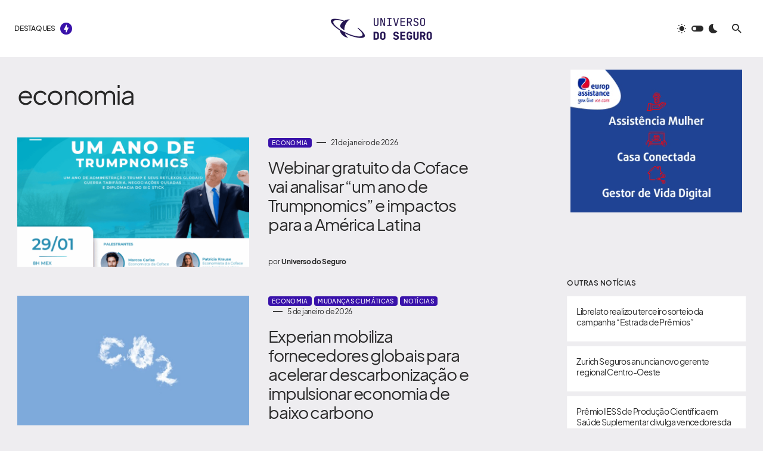

--- FILE ---
content_type: text/html; charset=UTF-8
request_url: https://universodoseguro.com.br/tag/economia/
body_size: 31256
content:
<!doctype html>
<html lang="pt-BR">
<head>
	
	<!-- Google tag (gtag.js) -->
<script async src="https://www.googletagmanager.com/gtag/js?id=G-N09F8FWMJ2"></script>
<script>
  window.dataLayer = window.dataLayer || [];
  function gtag(){dataLayer.push(arguments);}
  gtag('js', new Date());

  gtag('config', 'G-N09F8FWMJ2');
</script>
	
	
	
		<script async type="application/javascript"
        src="https://news.google.com/swg/js/v1/swg-basic.js"></script>
<script>
  (self.SWG_BASIC = self.SWG_BASIC || []).push( basicSubscriptions => {
    basicSubscriptions.init({
      type: "NewsArticle",
      isPartOfType: ["Product"],
      isPartOfProductId: "CAow8dm8Cw:openaccess",
      clientOptions: { theme: "light", lang: "pt-BR" },
    });
  });
</script>
	
	
	
	
	
	<meta charset="UTF-8" />
	<meta name="robots" content="index, follow">
	<meta name="viewport" content="width=device-width, initial-scale=1" />
	<link rel="profile" href="https://gmpg.org/xfn/11" />
	<meta name='robots' content='index, follow, max-image-preview:large, max-snippet:-1, max-video-preview:-1' />

	<!-- This site is optimized with the Yoast SEO Premium plugin v23.3 (Yoast SEO v26.8) - https://yoast.com/product/yoast-seo-premium-wordpress/ -->
	<title>Arquivos economia &#8212; Universo do Seguro</title>
	<link rel="canonical" href="https://universodoseguro.com.br/tag/economia/" />
	<link rel="next" href="https://universodoseguro.com.br/tag/economia/page/2/" />
	<meta property="og:locale" content="pt_BR" />
	<meta property="og:type" content="article" />
	<meta property="og:title" content="Arquivos economia" />
	<meta property="og:url" content="https://universodoseguro.com.br/tag/economia/" />
	<meta property="og:site_name" content="Universo do Seguro" />
	<meta property="og:image" content="https://universodoseguro.com.br/wp-content/uploads/2023/03/og.png" />
	<meta property="og:image:width" content="1920" />
	<meta property="og:image:height" content="1080" />
	<meta property="og:image:type" content="image/png" />
	<meta name="twitter:card" content="summary_large_image" />
	<meta name="twitter:site" content="@segurouniverso" />
	<script type="application/ld+json" class="yoast-schema-graph">{"@context":"https://schema.org","@graph":[{"@type":"CollectionPage","@id":"https://universodoseguro.com.br/tag/economia/","url":"https://universodoseguro.com.br/tag/economia/","name":"Arquivos economia &#8212; Universo do Seguro","isPartOf":{"@id":"https://universodoseguro.com.br/#website"},"primaryImageOfPage":{"@id":"https://universodoseguro.com.br/tag/economia/#primaryimage"},"image":{"@id":"https://universodoseguro.com.br/tag/economia/#primaryimage"},"thumbnailUrl":"https://universodoseguro.com.br/wp-content/uploads/2026/01/unnamed-2026-01-21T092910.008-1.png","breadcrumb":{"@id":"https://universodoseguro.com.br/tag/economia/#breadcrumb"},"inLanguage":"pt-BR"},{"@type":"ImageObject","inLanguage":"pt-BR","@id":"https://universodoseguro.com.br/tag/economia/#primaryimage","url":"https://universodoseguro.com.br/wp-content/uploads/2026/01/unnamed-2026-01-21T092910.008-1.png","contentUrl":"https://universodoseguro.com.br/wp-content/uploads/2026/01/unnamed-2026-01-21T092910.008-1.png","width":849,"height":607,"caption":"Divulgação"},{"@type":"BreadcrumbList","@id":"https://universodoseguro.com.br/tag/economia/#breadcrumb","itemListElement":[{"@type":"ListItem","position":1,"name":"Início","item":"https://universodoseguro.com.br/"},{"@type":"ListItem","position":2,"name":"economia"}]},{"@type":"WebSite","@id":"https://universodoseguro.com.br/#website","url":"https://universodoseguro.com.br/","name":"Universo do Seguro - Notícias e informações sobre seguros, economia, negócios e mercado financeiro","description":"Notícias sobre seguros, previdência, capitalização, educação financeira, economia e negócios","publisher":{"@id":"https://universodoseguro.com.br/#organization"},"alternateName":"Universo do Seguro","potentialAction":[{"@type":"SearchAction","target":{"@type":"EntryPoint","urlTemplate":"https://universodoseguro.com.br/?s={search_term_string}"},"query-input":{"@type":"PropertyValueSpecification","valueRequired":true,"valueName":"search_term_string"}}],"inLanguage":"pt-BR"},{"@type":"Organization","@id":"https://universodoseguro.com.br/#organization","name":"Universo do Seguro","alternateName":"Universo do Seguro","url":"https://universodoseguro.com.br/","logo":{"@type":"ImageObject","inLanguage":"pt-BR","@id":"https://universodoseguro.com.br/#/schema/logo/image/","url":"https://universodoseguro.com.br/wp-content/uploads/2023/03/Instagram-post-5-2.png","contentUrl":"https://universodoseguro.com.br/wp-content/uploads/2023/03/Instagram-post-5-2.png","width":1080,"height":1080,"caption":"Universo do Seguro"},"image":{"@id":"https://universodoseguro.com.br/#/schema/logo/image/"},"sameAs":["https://www.facebook.com/universodoseguro","https://x.com/segurouniverso","https://www.linkedin.com/company/universodoseguro","https://instagram.com/universodoseguro"],"foundingDate":"2022-11-15"}]}</script>
	<!-- / Yoast SEO Premium plugin. -->


<link rel='dns-prefetch' href='//pagead2.googlesyndication.com' />
<link rel='dns-prefetch' href='//fonts.googleapis.com' />
<link rel='dns-prefetch' href='//www.googletagmanager.com' />
<link href='https://fonts.gstatic.com' crossorigin rel='preconnect' />
<link rel="alternate" type="application/rss+xml" title="Feed para Universo do Seguro &raquo;" href="https://universodoseguro.com.br/feed/" />
<link rel="alternate" type="application/rss+xml" title="Feed de comentários para Universo do Seguro &raquo;" href="https://universodoseguro.com.br/comments/feed/" />
<link rel="alternate" type="application/rss+xml" title="Feed de tag para Universo do Seguro &raquo; economia" href="https://universodoseguro.com.br/tag/economia/feed/" />
			<link rel="preload" href="https://universodoseguro.com.br/wp-content/plugins/canvas/assets/fonts/canvas-icons.woff" as="font" type="font/woff" crossorigin>
					<!-- This site uses the Google Analytics by MonsterInsights plugin v9.11.1 - Using Analytics tracking - https://www.monsterinsights.com/ -->
							<script src="//www.googletagmanager.com/gtag/js?id=G-N09F8FWMJ2"  data-cfasync="false" data-wpfc-render="false" async></script>
			<script data-cfasync="false" data-wpfc-render="false">
				var mi_version = '9.11.1';
				var mi_track_user = true;
				var mi_no_track_reason = '';
								var MonsterInsightsDefaultLocations = {"page_location":"https:\/\/universodoseguro.com.br\/tag\/economia\/"};
								if ( typeof MonsterInsightsPrivacyGuardFilter === 'function' ) {
					var MonsterInsightsLocations = (typeof MonsterInsightsExcludeQuery === 'object') ? MonsterInsightsPrivacyGuardFilter( MonsterInsightsExcludeQuery ) : MonsterInsightsPrivacyGuardFilter( MonsterInsightsDefaultLocations );
				} else {
					var MonsterInsightsLocations = (typeof MonsterInsightsExcludeQuery === 'object') ? MonsterInsightsExcludeQuery : MonsterInsightsDefaultLocations;
				}

								var disableStrs = [
										'ga-disable-G-N09F8FWMJ2',
									];

				/* Function to detect opted out users */
				function __gtagTrackerIsOptedOut() {
					for (var index = 0; index < disableStrs.length; index++) {
						if (document.cookie.indexOf(disableStrs[index] + '=true') > -1) {
							return true;
						}
					}

					return false;
				}

				/* Disable tracking if the opt-out cookie exists. */
				if (__gtagTrackerIsOptedOut()) {
					for (var index = 0; index < disableStrs.length; index++) {
						window[disableStrs[index]] = true;
					}
				}

				/* Opt-out function */
				function __gtagTrackerOptout() {
					for (var index = 0; index < disableStrs.length; index++) {
						document.cookie = disableStrs[index] + '=true; expires=Thu, 31 Dec 2099 23:59:59 UTC; path=/';
						window[disableStrs[index]] = true;
					}
				}

				if ('undefined' === typeof gaOptout) {
					function gaOptout() {
						__gtagTrackerOptout();
					}
				}
								window.dataLayer = window.dataLayer || [];

				window.MonsterInsightsDualTracker = {
					helpers: {},
					trackers: {},
				};
				if (mi_track_user) {
					function __gtagDataLayer() {
						dataLayer.push(arguments);
					}

					function __gtagTracker(type, name, parameters) {
						if (!parameters) {
							parameters = {};
						}

						if (parameters.send_to) {
							__gtagDataLayer.apply(null, arguments);
							return;
						}

						if (type === 'event') {
														parameters.send_to = monsterinsights_frontend.v4_id;
							var hookName = name;
							if (typeof parameters['event_category'] !== 'undefined') {
								hookName = parameters['event_category'] + ':' + name;
							}

							if (typeof MonsterInsightsDualTracker.trackers[hookName] !== 'undefined') {
								MonsterInsightsDualTracker.trackers[hookName](parameters);
							} else {
								__gtagDataLayer('event', name, parameters);
							}
							
						} else {
							__gtagDataLayer.apply(null, arguments);
						}
					}

					__gtagTracker('js', new Date());
					__gtagTracker('set', {
						'developer_id.dZGIzZG': true,
											});
					if ( MonsterInsightsLocations.page_location ) {
						__gtagTracker('set', MonsterInsightsLocations);
					}
										__gtagTracker('config', 'G-N09F8FWMJ2', {"forceSSL":"true","link_attribution":"true"} );
										window.gtag = __gtagTracker;										(function () {
						/* https://developers.google.com/analytics/devguides/collection/analyticsjs/ */
						/* ga and __gaTracker compatibility shim. */
						var noopfn = function () {
							return null;
						};
						var newtracker = function () {
							return new Tracker();
						};
						var Tracker = function () {
							return null;
						};
						var p = Tracker.prototype;
						p.get = noopfn;
						p.set = noopfn;
						p.send = function () {
							var args = Array.prototype.slice.call(arguments);
							args.unshift('send');
							__gaTracker.apply(null, args);
						};
						var __gaTracker = function () {
							var len = arguments.length;
							if (len === 0) {
								return;
							}
							var f = arguments[len - 1];
							if (typeof f !== 'object' || f === null || typeof f.hitCallback !== 'function') {
								if ('send' === arguments[0]) {
									var hitConverted, hitObject = false, action;
									if ('event' === arguments[1]) {
										if ('undefined' !== typeof arguments[3]) {
											hitObject = {
												'eventAction': arguments[3],
												'eventCategory': arguments[2],
												'eventLabel': arguments[4],
												'value': arguments[5] ? arguments[5] : 1,
											}
										}
									}
									if ('pageview' === arguments[1]) {
										if ('undefined' !== typeof arguments[2]) {
											hitObject = {
												'eventAction': 'page_view',
												'page_path': arguments[2],
											}
										}
									}
									if (typeof arguments[2] === 'object') {
										hitObject = arguments[2];
									}
									if (typeof arguments[5] === 'object') {
										Object.assign(hitObject, arguments[5]);
									}
									if ('undefined' !== typeof arguments[1].hitType) {
										hitObject = arguments[1];
										if ('pageview' === hitObject.hitType) {
											hitObject.eventAction = 'page_view';
										}
									}
									if (hitObject) {
										action = 'timing' === arguments[1].hitType ? 'timing_complete' : hitObject.eventAction;
										hitConverted = mapArgs(hitObject);
										__gtagTracker('event', action, hitConverted);
									}
								}
								return;
							}

							function mapArgs(args) {
								var arg, hit = {};
								var gaMap = {
									'eventCategory': 'event_category',
									'eventAction': 'event_action',
									'eventLabel': 'event_label',
									'eventValue': 'event_value',
									'nonInteraction': 'non_interaction',
									'timingCategory': 'event_category',
									'timingVar': 'name',
									'timingValue': 'value',
									'timingLabel': 'event_label',
									'page': 'page_path',
									'location': 'page_location',
									'title': 'page_title',
									'referrer' : 'page_referrer',
								};
								for (arg in args) {
																		if (!(!args.hasOwnProperty(arg) || !gaMap.hasOwnProperty(arg))) {
										hit[gaMap[arg]] = args[arg];
									} else {
										hit[arg] = args[arg];
									}
								}
								return hit;
							}

							try {
								f.hitCallback();
							} catch (ex) {
							}
						};
						__gaTracker.create = newtracker;
						__gaTracker.getByName = newtracker;
						__gaTracker.getAll = function () {
							return [];
						};
						__gaTracker.remove = noopfn;
						__gaTracker.loaded = true;
						window['__gaTracker'] = __gaTracker;
					})();
									} else {
										console.log("");
					(function () {
						function __gtagTracker() {
							return null;
						}

						window['__gtagTracker'] = __gtagTracker;
						window['gtag'] = __gtagTracker;
					})();
									}
			</script>
							<!-- / Google Analytics by MonsterInsights -->
		<!-- universodoseguro.com.br is managing ads with Advanced Ads 2.0.16 – https://wpadvancedads.com/ --><script id="unive-ready">
			window.advanced_ads_ready=function(e,a){a=a||"complete";var d=function(e){return"interactive"===a?"loading"!==e:"complete"===e};d(document.readyState)?e():document.addEventListener("readystatechange",(function(a){d(a.target.readyState)&&e()}),{once:"interactive"===a})},window.advanced_ads_ready_queue=window.advanced_ads_ready_queue||[];		</script>
		<style id='wp-img-auto-sizes-contain-inline-css'>
img:is([sizes=auto i],[sizes^="auto," i]){contain-intrinsic-size:3000px 1500px}
/*# sourceURL=wp-img-auto-sizes-contain-inline-css */
</style>

<link rel='stylesheet' id='canvas-css' href='https://universodoseguro.com.br/wp-content/plugins/canvas/assets/css/canvas.css?ver=2.5.1' media='all' />
<link rel='alternate stylesheet' id='powerkit-icons-css' href='https://universodoseguro.com.br/wp-content/plugins/powerkit/assets/fonts/powerkit-icons.woff?ver=3.0.4' as='font' type='font/wof' crossorigin />
<link rel='stylesheet' id='powerkit-css' href='https://universodoseguro.com.br/wp-content/plugins/powerkit/assets/css/powerkit.css?ver=3.0.4' media='all' />
<style id='wp-emoji-styles-inline-css'>

	img.wp-smiley, img.emoji {
		display: inline !important;
		border: none !important;
		box-shadow: none !important;
		height: 1em !important;
		width: 1em !important;
		margin: 0 0.07em !important;
		vertical-align: -0.1em !important;
		background: none !important;
		padding: 0 !important;
	}
/*# sourceURL=wp-emoji-styles-inline-css */
</style>
<link rel='stylesheet' id='wp-block-library-css' href='https://universodoseguro.com.br/wp-includes/css/dist/block-library/style.min.css?ver=7c3a7373a09c66cddd28f5b68879f310' media='all' />
<style id='classic-theme-styles-inline-css'>
/*! This file is auto-generated */
.wp-block-button__link{color:#fff;background-color:#32373c;border-radius:9999px;box-shadow:none;text-decoration:none;padding:calc(.667em + 2px) calc(1.333em + 2px);font-size:1.125em}.wp-block-file__button{background:#32373c;color:#fff;text-decoration:none}
/*# sourceURL=/wp-includes/css/classic-themes.min.css */
</style>
<link rel='stylesheet' id='canvas-block-alert-style-css' href='https://universodoseguro.com.br/wp-content/plugins/canvas/components/basic-elements/block-alert/block.css?ver=1750173622' media='all' />
<link rel='stylesheet' id='canvas-block-progress-style-css' href='https://universodoseguro.com.br/wp-content/plugins/canvas/components/basic-elements/block-progress/block.css?ver=1750173622' media='all' />
<link rel='stylesheet' id='canvas-block-collapsibles-style-css' href='https://universodoseguro.com.br/wp-content/plugins/canvas/components/basic-elements/block-collapsibles/block.css?ver=1750173622' media='all' />
<link rel='stylesheet' id='canvas-block-tabs-style-css' href='https://universodoseguro.com.br/wp-content/plugins/canvas/components/basic-elements/block-tabs/block.css?ver=1750173622' media='all' />
<link rel='stylesheet' id='canvas-block-section-heading-style-css' href='https://universodoseguro.com.br/wp-content/plugins/canvas/components/basic-elements/block-section-heading/block.css?ver=1750173622' media='all' />
<link rel='stylesheet' id='canvas-block-row-style-css' href='https://universodoseguro.com.br/wp-content/plugins/canvas/components/layout-blocks/block-row/block-row.css?ver=1750173622' media='all' />
<link rel='stylesheet' id='canvas-justified-gallery-block-style-css' href='https://universodoseguro.com.br/wp-content/plugins/canvas/components/justified-gallery/block/block-justified-gallery.css?ver=1750173622' media='all' />
<link rel='stylesheet' id='canvas-slider-gallery-block-style-css' href='https://universodoseguro.com.br/wp-content/plugins/canvas/components/slider-gallery/block/block-slider-gallery.css?ver=1750173622' media='all' />
<link rel='stylesheet' id='canvas-block-posts-sidebar-css' href='https://universodoseguro.com.br/wp-content/plugins/canvas/components/posts/block-posts-sidebar/block-posts-sidebar.css?ver=1750173622' media='all' />
<style id='global-styles-inline-css'>
:root{--wp--preset--aspect-ratio--square: 1;--wp--preset--aspect-ratio--4-3: 4/3;--wp--preset--aspect-ratio--3-4: 3/4;--wp--preset--aspect-ratio--3-2: 3/2;--wp--preset--aspect-ratio--2-3: 2/3;--wp--preset--aspect-ratio--16-9: 16/9;--wp--preset--aspect-ratio--9-16: 9/16;--wp--preset--color--black: #000000;--wp--preset--color--cyan-bluish-gray: #abb8c3;--wp--preset--color--white: #FFFFFF;--wp--preset--color--pale-pink: #f78da7;--wp--preset--color--vivid-red: #cf2e2e;--wp--preset--color--luminous-vivid-orange: #ff6900;--wp--preset--color--luminous-vivid-amber: #fcb900;--wp--preset--color--light-green-cyan: #7bdcb5;--wp--preset--color--vivid-green-cyan: #00d084;--wp--preset--color--pale-cyan-blue: #8ed1fc;--wp--preset--color--vivid-cyan-blue: #0693e3;--wp--preset--color--vivid-purple: #9b51e0;--wp--preset--color--blue: #1830cc;--wp--preset--color--green: #03a988;--wp--preset--color--orange: #FFBC49;--wp--preset--color--red: #fb0d48;--wp--preset--color--secondary-bg: #f8f3ee;--wp--preset--color--accent-bg: #ddefe9;--wp--preset--color--secondary: #3912aa;--wp--preset--color--primary: #292929;--wp--preset--color--gray-50: #f8f9fa;--wp--preset--color--gray-100: #f8f9fb;--wp--preset--color--gray-200: #e9ecef;--wp--preset--color--gray-300: #dee2e6;--wp--preset--gradient--vivid-cyan-blue-to-vivid-purple: linear-gradient(135deg,rgb(6,147,227) 0%,rgb(155,81,224) 100%);--wp--preset--gradient--light-green-cyan-to-vivid-green-cyan: linear-gradient(135deg,rgb(122,220,180) 0%,rgb(0,208,130) 100%);--wp--preset--gradient--luminous-vivid-amber-to-luminous-vivid-orange: linear-gradient(135deg,rgb(252,185,0) 0%,rgb(255,105,0) 100%);--wp--preset--gradient--luminous-vivid-orange-to-vivid-red: linear-gradient(135deg,rgb(255,105,0) 0%,rgb(207,46,46) 100%);--wp--preset--gradient--very-light-gray-to-cyan-bluish-gray: linear-gradient(135deg,rgb(238,238,238) 0%,rgb(169,184,195) 100%);--wp--preset--gradient--cool-to-warm-spectrum: linear-gradient(135deg,rgb(74,234,220) 0%,rgb(151,120,209) 20%,rgb(207,42,186) 40%,rgb(238,44,130) 60%,rgb(251,105,98) 80%,rgb(254,248,76) 100%);--wp--preset--gradient--blush-light-purple: linear-gradient(135deg,rgb(255,206,236) 0%,rgb(152,150,240) 100%);--wp--preset--gradient--blush-bordeaux: linear-gradient(135deg,rgb(254,205,165) 0%,rgb(254,45,45) 50%,rgb(107,0,62) 100%);--wp--preset--gradient--luminous-dusk: linear-gradient(135deg,rgb(255,203,112) 0%,rgb(199,81,192) 50%,rgb(65,88,208) 100%);--wp--preset--gradient--pale-ocean: linear-gradient(135deg,rgb(255,245,203) 0%,rgb(182,227,212) 50%,rgb(51,167,181) 100%);--wp--preset--gradient--electric-grass: linear-gradient(135deg,rgb(202,248,128) 0%,rgb(113,206,126) 100%);--wp--preset--gradient--midnight: linear-gradient(135deg,rgb(2,3,129) 0%,rgb(40,116,252) 100%);--wp--preset--font-size--small: 13px;--wp--preset--font-size--medium: 20px;--wp--preset--font-size--large: 36px;--wp--preset--font-size--x-large: 42px;--wp--preset--font-size--regular: 16px;--wp--preset--font-size--huge: 48px;--wp--preset--spacing--20: 0.44rem;--wp--preset--spacing--30: 0.67rem;--wp--preset--spacing--40: 1rem;--wp--preset--spacing--50: 1.5rem;--wp--preset--spacing--60: 2.25rem;--wp--preset--spacing--70: 3.38rem;--wp--preset--spacing--80: 5.06rem;--wp--preset--shadow--natural: 6px 6px 9px rgba(0, 0, 0, 0.2);--wp--preset--shadow--deep: 12px 12px 50px rgba(0, 0, 0, 0.4);--wp--preset--shadow--sharp: 6px 6px 0px rgba(0, 0, 0, 0.2);--wp--preset--shadow--outlined: 6px 6px 0px -3px rgb(255, 255, 255), 6px 6px rgb(0, 0, 0);--wp--preset--shadow--crisp: 6px 6px 0px rgb(0, 0, 0);}:where(.is-layout-flex){gap: 0.5em;}:where(.is-layout-grid){gap: 0.5em;}body .is-layout-flex{display: flex;}.is-layout-flex{flex-wrap: wrap;align-items: center;}.is-layout-flex > :is(*, div){margin: 0;}body .is-layout-grid{display: grid;}.is-layout-grid > :is(*, div){margin: 0;}:where(.wp-block-columns.is-layout-flex){gap: 2em;}:where(.wp-block-columns.is-layout-grid){gap: 2em;}:where(.wp-block-post-template.is-layout-flex){gap: 1.25em;}:where(.wp-block-post-template.is-layout-grid){gap: 1.25em;}.has-black-color{color: var(--wp--preset--color--black) !important;}.has-cyan-bluish-gray-color{color: var(--wp--preset--color--cyan-bluish-gray) !important;}.has-white-color{color: var(--wp--preset--color--white) !important;}.has-pale-pink-color{color: var(--wp--preset--color--pale-pink) !important;}.has-vivid-red-color{color: var(--wp--preset--color--vivid-red) !important;}.has-luminous-vivid-orange-color{color: var(--wp--preset--color--luminous-vivid-orange) !important;}.has-luminous-vivid-amber-color{color: var(--wp--preset--color--luminous-vivid-amber) !important;}.has-light-green-cyan-color{color: var(--wp--preset--color--light-green-cyan) !important;}.has-vivid-green-cyan-color{color: var(--wp--preset--color--vivid-green-cyan) !important;}.has-pale-cyan-blue-color{color: var(--wp--preset--color--pale-cyan-blue) !important;}.has-vivid-cyan-blue-color{color: var(--wp--preset--color--vivid-cyan-blue) !important;}.has-vivid-purple-color{color: var(--wp--preset--color--vivid-purple) !important;}.has-black-background-color{background-color: var(--wp--preset--color--black) !important;}.has-cyan-bluish-gray-background-color{background-color: var(--wp--preset--color--cyan-bluish-gray) !important;}.has-white-background-color{background-color: var(--wp--preset--color--white) !important;}.has-pale-pink-background-color{background-color: var(--wp--preset--color--pale-pink) !important;}.has-vivid-red-background-color{background-color: var(--wp--preset--color--vivid-red) !important;}.has-luminous-vivid-orange-background-color{background-color: var(--wp--preset--color--luminous-vivid-orange) !important;}.has-luminous-vivid-amber-background-color{background-color: var(--wp--preset--color--luminous-vivid-amber) !important;}.has-light-green-cyan-background-color{background-color: var(--wp--preset--color--light-green-cyan) !important;}.has-vivid-green-cyan-background-color{background-color: var(--wp--preset--color--vivid-green-cyan) !important;}.has-pale-cyan-blue-background-color{background-color: var(--wp--preset--color--pale-cyan-blue) !important;}.has-vivid-cyan-blue-background-color{background-color: var(--wp--preset--color--vivid-cyan-blue) !important;}.has-vivid-purple-background-color{background-color: var(--wp--preset--color--vivid-purple) !important;}.has-black-border-color{border-color: var(--wp--preset--color--black) !important;}.has-cyan-bluish-gray-border-color{border-color: var(--wp--preset--color--cyan-bluish-gray) !important;}.has-white-border-color{border-color: var(--wp--preset--color--white) !important;}.has-pale-pink-border-color{border-color: var(--wp--preset--color--pale-pink) !important;}.has-vivid-red-border-color{border-color: var(--wp--preset--color--vivid-red) !important;}.has-luminous-vivid-orange-border-color{border-color: var(--wp--preset--color--luminous-vivid-orange) !important;}.has-luminous-vivid-amber-border-color{border-color: var(--wp--preset--color--luminous-vivid-amber) !important;}.has-light-green-cyan-border-color{border-color: var(--wp--preset--color--light-green-cyan) !important;}.has-vivid-green-cyan-border-color{border-color: var(--wp--preset--color--vivid-green-cyan) !important;}.has-pale-cyan-blue-border-color{border-color: var(--wp--preset--color--pale-cyan-blue) !important;}.has-vivid-cyan-blue-border-color{border-color: var(--wp--preset--color--vivid-cyan-blue) !important;}.has-vivid-purple-border-color{border-color: var(--wp--preset--color--vivid-purple) !important;}.has-vivid-cyan-blue-to-vivid-purple-gradient-background{background: var(--wp--preset--gradient--vivid-cyan-blue-to-vivid-purple) !important;}.has-light-green-cyan-to-vivid-green-cyan-gradient-background{background: var(--wp--preset--gradient--light-green-cyan-to-vivid-green-cyan) !important;}.has-luminous-vivid-amber-to-luminous-vivid-orange-gradient-background{background: var(--wp--preset--gradient--luminous-vivid-amber-to-luminous-vivid-orange) !important;}.has-luminous-vivid-orange-to-vivid-red-gradient-background{background: var(--wp--preset--gradient--luminous-vivid-orange-to-vivid-red) !important;}.has-very-light-gray-to-cyan-bluish-gray-gradient-background{background: var(--wp--preset--gradient--very-light-gray-to-cyan-bluish-gray) !important;}.has-cool-to-warm-spectrum-gradient-background{background: var(--wp--preset--gradient--cool-to-warm-spectrum) !important;}.has-blush-light-purple-gradient-background{background: var(--wp--preset--gradient--blush-light-purple) !important;}.has-blush-bordeaux-gradient-background{background: var(--wp--preset--gradient--blush-bordeaux) !important;}.has-luminous-dusk-gradient-background{background: var(--wp--preset--gradient--luminous-dusk) !important;}.has-pale-ocean-gradient-background{background: var(--wp--preset--gradient--pale-ocean) !important;}.has-electric-grass-gradient-background{background: var(--wp--preset--gradient--electric-grass) !important;}.has-midnight-gradient-background{background: var(--wp--preset--gradient--midnight) !important;}.has-small-font-size{font-size: var(--wp--preset--font-size--small) !important;}.has-medium-font-size{font-size: var(--wp--preset--font-size--medium) !important;}.has-large-font-size{font-size: var(--wp--preset--font-size--large) !important;}.has-x-large-font-size{font-size: var(--wp--preset--font-size--x-large) !important;}
:where(.wp-block-post-template.is-layout-flex){gap: 1.25em;}:where(.wp-block-post-template.is-layout-grid){gap: 1.25em;}
:where(.wp-block-term-template.is-layout-flex){gap: 1.25em;}:where(.wp-block-term-template.is-layout-grid){gap: 1.25em;}
:where(.wp-block-columns.is-layout-flex){gap: 2em;}:where(.wp-block-columns.is-layout-grid){gap: 2em;}
:root :where(.wp-block-pullquote){font-size: 1.5em;line-height: 1.6;}
/*# sourceURL=global-styles-inline-css */
</style>
<link rel='stylesheet' id='absolute-reviews-css' href='https://universodoseguro.com.br/wp-content/plugins/absolute-reviews/public/css/absolute-reviews-public.css?ver=1.1.6' media='all' />
<link rel='stylesheet' id='advanced-popups-css' href='https://universodoseguro.com.br/wp-content/plugins/advanced-popups/public/css/advanced-popups-public.css?ver=1.2.2' media='all' />
<link rel='stylesheet' id='canvas-block-heading-style-css' href='https://universodoseguro.com.br/wp-content/plugins/canvas/components/content-formatting/block-heading/block.css?ver=1750173622' media='all' />
<link rel='stylesheet' id='canvas-block-list-style-css' href='https://universodoseguro.com.br/wp-content/plugins/canvas/components/content-formatting/block-list/block.css?ver=1750173622' media='all' />
<link rel='stylesheet' id='canvas-block-paragraph-style-css' href='https://universodoseguro.com.br/wp-content/plugins/canvas/components/content-formatting/block-paragraph/block.css?ver=1750173622' media='all' />
<link rel='stylesheet' id='canvas-block-separator-style-css' href='https://universodoseguro.com.br/wp-content/plugins/canvas/components/content-formatting/block-separator/block.css?ver=1750173622' media='all' />
<link rel='stylesheet' id='canvas-block-group-style-css' href='https://universodoseguro.com.br/wp-content/plugins/canvas/components/basic-elements/block-group/block.css?ver=1750173622' media='all' />
<link rel='stylesheet' id='canvas-block-cover-style-css' href='https://universodoseguro.com.br/wp-content/plugins/canvas/components/basic-elements/block-cover/block.css?ver=1750173622' media='all' />
<link rel='stylesheet' id='gn-frontend-gnfollow-style-css' href='https://universodoseguro.com.br/wp-content/plugins/gn-publisher/assets/css/gn-frontend-gnfollow.min.css?ver=1.5.26' media='all' />
<link rel='stylesheet' id='powerkit-author-box-css' href='https://universodoseguro.com.br/wp-content/plugins/powerkit/modules/author-box/public/css/public-powerkit-author-box.css?ver=3.0.4' media='all' />
<link rel='stylesheet' id='powerkit-basic-elements-css' href='https://universodoseguro.com.br/wp-content/plugins/powerkit/modules/basic-elements/public/css/public-powerkit-basic-elements.css?ver=3.0.4' media='screen' />
<link rel='stylesheet' id='powerkit-coming-soon-css' href='https://universodoseguro.com.br/wp-content/plugins/powerkit/modules/coming-soon/public/css/public-powerkit-coming-soon.css?ver=3.0.4' media='all' />
<link rel='stylesheet' id='powerkit-content-formatting-css' href='https://universodoseguro.com.br/wp-content/plugins/powerkit/modules/content-formatting/public/css/public-powerkit-content-formatting.css?ver=3.0.4' media='all' />
<link rel='stylesheet' id='powerkit-сontributors-css' href='https://universodoseguro.com.br/wp-content/plugins/powerkit/modules/contributors/public/css/public-powerkit-contributors.css?ver=3.0.4' media='all' />
<link rel='stylesheet' id='powerkit-facebook-css' href='https://universodoseguro.com.br/wp-content/plugins/powerkit/modules/facebook/public/css/public-powerkit-facebook.css?ver=3.0.4' media='all' />
<link rel='stylesheet' id='powerkit-featured-categories-css' href='https://universodoseguro.com.br/wp-content/plugins/powerkit/modules/featured-categories/public/css/public-powerkit-featured-categories.css?ver=3.0.4' media='all' />
<link rel='stylesheet' id='powerkit-inline-posts-css' href='https://universodoseguro.com.br/wp-content/plugins/powerkit/modules/inline-posts/public/css/public-powerkit-inline-posts.css?ver=3.0.4' media='all' />
<link rel='stylesheet' id='powerkit-instagram-css' href='https://universodoseguro.com.br/wp-content/plugins/powerkit/modules/instagram/public/css/public-powerkit-instagram.css?ver=3.0.4' media='all' />
<link rel='stylesheet' id='powerkit-justified-gallery-css' href='https://universodoseguro.com.br/wp-content/plugins/powerkit/modules/justified-gallery/public/css/public-powerkit-justified-gallery.css?ver=3.0.4' media='all' />
<link rel='stylesheet' id='powerkit-lazyload-css' href='https://universodoseguro.com.br/wp-content/plugins/powerkit/modules/lazyload/public/css/public-powerkit-lazyload.css?ver=3.0.4' media='all' />
<link rel='stylesheet' id='glightbox-css' href='https://universodoseguro.com.br/wp-content/plugins/powerkit/modules/lightbox/public/css/glightbox.min.css?ver=3.0.4' media='all' />
<link rel='stylesheet' id='powerkit-lightbox-css' href='https://universodoseguro.com.br/wp-content/plugins/powerkit/modules/lightbox/public/css/public-powerkit-lightbox.css?ver=3.0.4' media='all' />
<link rel='stylesheet' id='powerkit-opt-in-forms-css' href='https://universodoseguro.com.br/wp-content/plugins/powerkit/modules/opt-in-forms/public/css/public-powerkit-opt-in-forms.css?ver=3.0.4' media='all' />
<link rel='stylesheet' id='powerkit-pinterest-css' href='https://universodoseguro.com.br/wp-content/plugins/powerkit/modules/pinterest/public/css/public-powerkit-pinterest.css?ver=3.0.4' media='all' />
<link rel='stylesheet' id='powerkit-widget-posts-css' href='https://universodoseguro.com.br/wp-content/plugins/powerkit/modules/posts/public/css/public-powerkit-widget-posts.css?ver=3.0.4' media='all' />
<link rel='stylesheet' id='powerkit-scroll-to-top-css' href='https://universodoseguro.com.br/wp-content/plugins/powerkit/modules/scroll-to-top/public/css/public-powerkit-scroll-to-top.css?ver=3.0.4' media='all' />
<link rel='stylesheet' id='powerkit-share-buttons-css' href='https://universodoseguro.com.br/wp-content/plugins/powerkit/modules/share-buttons/public/css/public-powerkit-share-buttons.css?ver=3.0.4' media='all' />
<link rel='stylesheet' id='powerkit-slider-gallery-css' href='https://universodoseguro.com.br/wp-content/plugins/powerkit/modules/slider-gallery/public/css/public-powerkit-slider-gallery.css?ver=3.0.4' media='all' />
<link rel='stylesheet' id='powerkit-social-links-css' href='https://universodoseguro.com.br/wp-content/plugins/powerkit/modules/social-links/public/css/public-powerkit-social-links.css?ver=3.0.4' media='all' />
<link rel='stylesheet' id='powerkit-twitter-css' href='https://universodoseguro.com.br/wp-content/plugins/powerkit/modules/twitter/public/css/public-powerkit-twitter.css?ver=3.0.4' media='all' />
<link rel='stylesheet' id='powerkit-widget-about-css' href='https://universodoseguro.com.br/wp-content/plugins/powerkit/modules/widget-about/public/css/public-powerkit-widget-about.css?ver=3.0.4' media='all' />
<link rel='stylesheet' id='wp-polls-css' href='https://universodoseguro.com.br/wp-content/plugins/wp-polls/polls-css.css?ver=2.77.3' media='all' />
<style id='wp-polls-inline-css'>
.wp-polls .pollbar {
	margin: 1px;
	font-size: 8px;
	line-height: 10px;
	height: 10px;
	background: #d8e1eb;
	border: 1px solid #000000;
}

/*# sourceURL=wp-polls-inline-css */
</style>
<link rel='stylesheet' id='csco-styles-css' href='https://universodoseguro.com.br/wp-content/themes/oldertheme/blueprint/style.css?ver=1.1.0' media='all' />
<style id='csco-styles-inline-css'>
.searchwp-live-search-no-min-chars:after { content: "Continue typing" }
/*# sourceURL=csco-styles-inline-css */
</style>
<link rel='stylesheet' id='flick-css' href='https://universodoseguro.com.br/wp-content/plugins/mailchimp/assets/css/flick/flick.css?ver=2.0.1' media='all' />
<link rel='stylesheet' id='mailchimp_sf_main_css-css' href='https://universodoseguro.com.br/wp-content/plugins/mailchimp/assets/css/frontend.css?ver=2.0.1' media='all' />
<link rel='stylesheet' id='searchwp-forms-css' href='https://universodoseguro.com.br/wp-content/plugins/searchwp-live-ajax-search/assets/styles/frontend/search-forms.min.css?ver=1.8.7' media='all' />
<link rel='stylesheet' id='searchwp-live-search-css' href='https://universodoseguro.com.br/wp-content/plugins/searchwp-live-ajax-search/assets/styles/style.min.css?ver=1.8.7' media='all' />
<style id='searchwp-live-search-inline-css'>
.searchwp-live-search-result .searchwp-live-search-result--title a {
  font-size: 16px;
}
.searchwp-live-search-result .searchwp-live-search-result--price {
  font-size: 14px;
}
.searchwp-live-search-result .searchwp-live-search-result--add-to-cart .button {
  font-size: 14px;
}

/*# sourceURL=searchwp-live-search-inline-css */
</style>
<link rel='stylesheet' id='unslider-css-css' href='https://universodoseguro.com.br/wp-content/plugins/advanced-ads-slider/public/assets/css/unslider.css?ver=2.0.2' media='all' />
<link rel='stylesheet' id='slider-css-css' href='https://universodoseguro.com.br/wp-content/plugins/advanced-ads-slider/public/assets/css/slider.css?ver=2.0.2' media='all' />
<link rel='stylesheet' id='e9a85182d546e36239c1a9ebdb11acd4-css' href='https://fonts.googleapis.com/css?family=Jost%3A600%2C400%2C400i%2C300%2C500%2C700&#038;subset=latin%2Clatin-ext%2Ccyrillic%2Ccyrillic-ext%2Cvietnamese&#038;display=swap&#038;ver=1.1.0' media='all' />
<style id='csco-theme-fonts-inline-css'>
@font-face {font-family: plus-jakarta-sans;src: url('https://universodoseguro.com.br/wp-content/themes/oldertheme/blueprint/assets/static/fonts/plus-jakarta-sans-300.woff2') format('woff2'),url('https://universodoseguro.com.br/wp-content/themes/oldertheme/blueprint/assets/static/fonts/plus-jakarta-sans-300.woff') format('woff');font-weight: 300;font-style: normal;font-display: swap;}@font-face {font-family: plus-jakarta-sans;src: url('https://universodoseguro.com.br/wp-content/themes/oldertheme/blueprint/assets/static/fonts/plus-jakarta-sans-regular.woff2') format('woff2'),url('https://universodoseguro.com.br/wp-content/themes/oldertheme/blueprint/assets/static/fonts/plus-jakarta-sans-regular.woff') format('woff');font-weight: 400;font-style: normal;font-display: swap;}@font-face {font-family: plus-jakarta-sans;src: url('https://universodoseguro.com.br/wp-content/themes/oldertheme/blueprint/assets/static/fonts/plus-jakarta-sans-500.woff2') format('woff2'),url('https://universodoseguro.com.br/wp-content/themes/oldertheme/blueprint/assets/static/fonts/plus-jakarta-sans-500.woff') format('woff');font-weight: 500;font-style: normal;font-display: swap;}@font-face {font-family: plus-jakarta-sans;src: url('https://universodoseguro.com.br/wp-content/themes/oldertheme/blueprint/assets/static/fonts/plus-jakarta-sans-600.woff2') format('woff2'),url('https://universodoseguro.com.br/wp-content/themes/oldertheme/blueprint/assets/static/fonts/plus-jakarta-sans-600.woff') format('woff');font-weight: 600;font-style: normal;font-display: swap;}@font-face {font-family: plus-jakarta-sans;src: url('https://universodoseguro.com.br/wp-content/themes/oldertheme/blueprint/assets/static/fonts/plus-jakarta-sans-700.woff2') format('woff2'),url('https://universodoseguro.com.br/wp-content/themes/oldertheme/blueprint/assets/static/fonts/plus-jakarta-sans-700.woff') format('woff');font-weight: 700;font-style: normal;font-display: swap;}
/*# sourceURL=csco-theme-fonts-inline-css */
</style>
<style id='csco-customizer-output-styles-inline-css'>
:root, [data-site-scheme="default"]{--cs-color-site-background:#eeedf0;--cs-color-header-background:#ffffff;--cs-color-header-background-alpha:rgba(255,255,255,0.85);--cs-color-submenu-background:rgba(255,255,255,0.85);--cs-color-search-background:rgba(255,255,255,0.85);--cs-color-multi-column-background:rgba(255,255,255,0.85);--cs-color-fullscreen-menu-background:rgba(255,255,255,0.85);--cs-color-footer-background:#ffffff;--cs-color-footer-bottom-background:#fafafa;}:root, [data-scheme="default"]{--cs-color-overlay-background:rgba(0,0,0,0.15);--cs-color-overlay-secondary-background:rgba(0,0,0,0.35);--cs-color-link:#000000;--cs-color-link-hover:#a3a3a3;--cs-color-accent:#3912aa;--cs-color-secondary:#3912aa;--cs-palette-color-secondary:#3912aa;--cs-color-button:#3912aa;--cs-color-button-contrast:#ffffff;--cs-color-button-hover:#515151;--cs-color-button-hover-contrast:#ffffff;--cs-color-category:#3912aa;--cs-color-category-contrast:#ffffff;--cs-color-category-hover:#454558;--cs-color-category-hover-contrast:#ffffff;--cs-color-tags:#ededed;--cs-color-tags-contrast:#292929;--cs-color-tags-hover:#000000;--cs-color-tags-hover-contrast:#ffffff;--cs-color-post-meta:#292929;--cs-color-post-meta-link:#292929;--cs-color-post-meta-link-hover:#818181;--cs-color-excerpt:#717275;--cs-color-badge-primary:#484f7e;--cs-color-badge-secondary:#ededed;--cs-color-badge-success:#9db8ad;--cs-color-badge-danger:#cfa0b1;--cs-color-badge-warning:#cac6b4;--cs-color-badge-info:#5c6693;--cs-color-badge-dark:#000000;--cs-color-badge-light:#fafafa;}[data-scheme="default"] [class*="-badge"][class*="-primary"]{--cs-color-badge-dark-contrast:#ffffff;}[data-scheme="default"] [class*="-badge"][class*="-secondary"]{--cs-color-badge-light-contrast:#000000;}[data-scheme="default"] [class*="-badge"][class*="-success"]{--cs-color-badge-dark-contrast:#ffffff;}[data-scheme="default"] [class*="-badge"][class*="-danger"]{--cs-color-badge-dark-contrast:#ffffff;}[data-scheme="default"] [class*="-badge"][class*="-warning"]{--cs-color-badge-dark-contrast:#ffffff;}[data-scheme="default"] [class*="-badge"][class*="-info"]{--cs-color-badge-dark-contrast:#ffffff;}[data-scheme="default"] [class*="-badge"][class*="-dark"]{--cs-color-badge-dark-contrast:#ffffff;}[data-scheme="default"] [class*="-badge"][class*="-light"]{--cs-color-badge-light-contrast:#000000;}[data-site-scheme="dark"]{--cs-color-site-background:#1c1c1c;--cs-color-header-background:#1c1c1c;--cs-color-header-background-alpha:rgba(28,28,28,0.85);--cs-color-submenu-background:rgba(28,28,28,0.85);--cs-color-search-background:rgba(28,28,28,0.85);--cs-color-multi-column-background:rgba(28,28,28,0.85);--cs-color-fullscreen-menu-background:rgba(28,28,28,0.85);--cs-color-footer-background:#292929;--cs-color-footer-bottom-background:#1c1c1c;--cs-color-overlay-background:rgba(0,0,0,0.15);--cs-color-overlay-secondary-background:rgba(0,0,0,0.35);--cs-color-link:#ffffff;--cs-color-link-hover:rgba(255,255,255,0.75);}:root{--cs-color-submenu-background-dark:rgba(28,28,28,0.85);--cs-color-search-background-dark:rgba(28,28,28,0.85);--cs-color-multi-column-background-dark:rgba(28,28,28,0.85);--cs-layout-elements-border-radius:0px;--cs-thumbnail-border-radius:0px;--cs-button-border-radius:4px;--cnvs-tabs-border-radius:4px;--cs-input-border-radius:4px;--cs-badge-border-radius:4px;--cs-category-label-border-radius:4px;--cs-header-initial-height:96px;}[data-scheme="dark"]{--cs-color-accent:#191919;--cs-color-secondary:#bcbcbc;--cs-palette-color-secondary:#bcbcbc;--cs-color-button:#292929;--cs-color-button-contrast:#ffffff;--cs-color-button-hover:#7a7a7a;--cs-color-button-hover-contrast:#ffffff;--cs-color-category:#e9e9eb;--cs-color-category-contrast:#000000;--cs-color-category-hover:#818181;--cs-color-category-hover-contrast:#ffffff;--cs-color-post-meta:#ffffff;--cs-color-post-meta-link:#ffffff;--cs-color-post-meta-link-hover:#818181;--cs-color-excerpt:#e0e0e0;--cs-color-badge-primary:#484f7e;--cs-color-badge-secondary:#ededed;--cs-color-badge-success:#9db8ad;--cs-color-badge-danger:#cfa0b1;--cs-color-badge-warning:#cac6b4;--cs-color-badge-info:#5c6693;--cs-color-badge-dark:rgba(255,255,255,0.7);--cs-color-badge-light:rgb(238,238,238);}[data-scheme="dark"] [class*="-badge"][class*="-primary"]{--cs-color-badge-dark-contrast:#ffffff;}[data-scheme="dark"] [class*="-badge"][class*="-secondary"]{--cs-color-badge-light-contrast:#000000;}[data-scheme="dark"] [class*="-badge"][class*="-success"]{--cs-color-badge-dark-contrast:#ffffff;}[data-scheme="dark"] [class*="-badge"][class*="-danger"]{--cs-color-badge-dark-contrast:#ffffff;}[data-scheme="dark"] [class*="-badge"][class*="-warning"]{--cs-color-badge-dark-contrast:#ffffff;}[data-scheme="dark"] [class*="-badge"][class*="-info"]{--cs-color-badge-dark-contrast:#ffffff;}[data-scheme="dark"] [class*="-badge"][class*="-dark"]{--cs-color-badge-dark-contrast:#ffffff;}[data-scheme="dark"] [class*="-badge"][class*="-light"]{--cs-color-badge-light-contrast:#020202;}:root .cnvs-block-section-heading, [data-scheme="default"] .cnvs-block-section-heading, [data-scheme="dark"] [data-scheme="default"] .cnvs-block-section-heading{--cnvs-section-heading-border-color:#d5d5d5;}[data-scheme="dark"] .cnvs-block-section-heading{--cnvs-section-heading-border-color:#494949;}:root .cs-header__widgets-column .cnvs-block-section-heading, [data-scheme="dark"] [data-scheme="default"] .cs-header__widgets-column .cnvs-block-section-heading{--cnvs-section-heading-border-color:#d5d5d5;}[data-scheme="dark"] .cs-header__widgets-column .cnvs-block-section-heading{--cnvs-section-heading-border-color:#494949;}.cs-posts-area__home.cs-posts-area__grid{--cs-posts-area-grid-columns:2!important;}@media (max-width: 1019px){.cs-posts-area__home.cs-posts-area__grid{--cs-posts-area-grid-columns:2!important;}}@media (max-width: 599px){.cs-posts-area__home.cs-posts-area__grid{--cs-posts-area-grid-columns:1!important;}}
/*# sourceURL=csco-customizer-output-styles-inline-css */
</style>
<script src="https://universodoseguro.com.br/wp-content/plugins/google-analytics-for-wordpress/assets/js/frontend-gtag.min.js?ver=9.11.1" id="monsterinsights-frontend-script-js" async data-wp-strategy="async"></script>
<script data-cfasync="false" data-wpfc-render="false" id='monsterinsights-frontend-script-js-extra'>var monsterinsights_frontend = {"js_events_tracking":"true","download_extensions":"doc,pdf,ppt,zip,xls,docx,pptx,xlsx","inbound_paths":"[]","home_url":"https:\/\/universodoseguro.com.br","hash_tracking":"false","v4_id":"G-N09F8FWMJ2"};</script>
<script src="https://universodoseguro.com.br/wp-includes/js/jquery/jquery.min.js?ver=3.7.1" id="jquery-core-js"></script>
<script src="https://universodoseguro.com.br/wp-includes/js/jquery/jquery-migrate.min.js?ver=3.4.1" id="jquery-migrate-js"></script>
<script src="https://universodoseguro.com.br/wp-content/plugins/advanced-popups/public/js/advanced-popups-public.js?ver=1.2.2" id="advanced-popups-js"></script>
<script id="advanced-ads-advanced-js-js-extra">
var advads_options = {"blog_id":"1","privacy":{"enabled":false,"state":"not_needed"}};
//# sourceURL=advanced-ads-advanced-js-js-extra
</script>
<script src="https://universodoseguro.com.br/wp-content/plugins/advanced-ads/public/assets/js/advanced.min.js?ver=2.0.16" id="advanced-ads-advanced-js-js"></script>
<script src="//pagead2.googlesyndication.com/pagead/js/adsbygoogle.js?ver=7c3a7373a09c66cddd28f5b68879f310" id="csco_adsense-js"></script>
<link rel="https://api.w.org/" href="https://universodoseguro.com.br/wp-json/" /><link rel="alternate" title="JSON" type="application/json" href="https://universodoseguro.com.br/wp-json/wp/v2/tags/2687" /><link rel="EditURI" type="application/rsd+xml" title="RSD" href="https://universodoseguro.com.br/xmlrpc.php?rsd" />
		<link rel="preload" href="https://universodoseguro.com.br/wp-content/plugins/absolute-reviews/fonts/absolute-reviews-icons.woff" as="font" type="font/woff" crossorigin>
				<link rel="preload" href="https://universodoseguro.com.br/wp-content/plugins/advanced-popups/fonts/advanced-popups-icons.woff" as="font" type="font/woff" crossorigin>
		<meta name="generator" content="Site Kit by Google 1.170.0" /><script>advads_items = { conditions: {}, display_callbacks: {}, display_effect_callbacks: {}, hide_callbacks: {}, backgrounds: {}, effect_durations: {}, close_functions: {}, showed: [] };</script><style type="text/css" id="unive-layer-custom-css"></style><style id="csco-inline-styles">
:root {
	/* Base Font */
	--cs-font-base-family: 'plus-jakarta-sans', sans-serif;
	--cs-font-base-size: 1rem;
	--cs-font-base-weight: 400;
	--cs-font-base-style: normal;
	--cs-font-base-letter-spacing: -0.02em;
	--cs-font-base-line-height: 1.5;

	/* Primary Font */
	--cs-font-primary-family: 'plus-jakarta-sans', sans-serif;
	--cs-font-primary-size: 0.75rem;
	--cs-font-primary-weight: 600;
	--cs-font-primary-style: normal;
	--cs-font-primary-letter-spacing: 0.04em;
	--cs-font-primary-text-transform: uppercase;

	/* Secondary Font */
	--cs-font-secondary-family: 'plus-jakarta-sans', sans-serif;
	--cs-font-secondary-size: 0.75rem;
	--cs-font-secondary-weight: 500;
	--cs-font-secondary-style: normal;
	--cs-font-secondary-letter-spacing: normal;
	--cs-font-secondary-text-transform: initial;

	/* Category Font */
	--cs-font-category-family 'plus-jakarta-sans', sans-serif;
	--cs-font-category-size: 0.625rem;
	--cs-font-category-weight: 500;
	--cs-font-category-style: normal;
	--cs-font-category-letter-spacing: 0.035em;
	--cs-font-category-text-transform: uppercase;

	/* Tags Font */
	--cs-font-tags-family: 'Jost', sans-serif;
	--cs-font-tags-size: 0.6875rem;
	--cs-font-tags-weight: 600;
	--cs-font-tags-style: normal;
	--cs-font-tags-letter-spacing: 0.035em;
	--cs-font-tags-text-transform: uppercase;

	/* Post Meta Font */
	--cs-font-post-meta-family: 'plus-jakarta-sans', sans-serif;
	--cs-font-post-meta-size: 0.75rem;
	--cs-font-post-meta-weight: 400;
	--cs-font-post-meta-style: normal;
	--cs-font-post-meta-letter-spacing: -0.02em;
	--cs-font-post-meta-text-transform: initial;

	/* Input Font */
	--cs-font-input-family: 'plus-jakarta-sans', sans-serif;
	--cs-font-input-size: 0.875rem;
	--cs-font-input-line-height: 1.625rem;
	--cs-font-input-weight: 500;
	--cs-font-input-style: normal;
	--cs-font-input-letter-spacing: normal;
	--cs-font-input-text-transform: initial;

	/* Post Subbtitle */
	--cs-font-post-subtitle-family: 'plus-jakarta-sans', sans-serif;
	--cs-font-post-subtitle-size: 2.25rem;
	--cs-font-post-subtitle-weight: 400;
	--cs-font-post-subtitle-line-height: 1.15;
	--cs-font-post-subtitle-letter-spacing: normal;

	/* Post Content */
	--cs-font-post-content-family: 'plus-jakarta-sans', sans-serif;
	--cs-font-post-content-size: 1rem;
	--cs-font-post-content-letter-spacing: normal;

	/* Summary */
	--cs-font-entry-summary-family: 'plus-jakarta-sans', sans-serif;
	--cs-font-entry-summary-size: 1.25rem;
	--cs-font-entry-summary-letter-spacing: normal;

	/* Entry Excerpt */
	--cs-font-entry-excerpt-family: 'plus-jakarta-sans', sans-serif;
	--cs-font-entry-excerpt-size: 1rem;
	--cs-font-entry-excerpt-line-height: 1.5;
	--cs-font-entry-excerpt-wight: 400;
	--cs-font-entry-excerpt-letter-spacing: normal;

	/* Logos --------------- */

	/* Main Logo */
	--cs-font-main-logo-family: 'plus-jakarta-sans', sans-serif;
	--cs-font-main-logo-size: 1.5rem;
	--cs-font-main-logo-weight: 700;
	--cs-font-main-logo-style: normal;
	--cs-font-main-logo-letter-spacing: -0.05em;
	--cs-font-main-logo-text-transform: initial;

	/* Footer Logo */
	--cs-font-footer-logo-family: 'plus-jakarta-sans', sans-serif;
	--cs-font-footer-logo-size: 1.5rem;
	--cs-font-footer-logo-weight: 700;
	--cs-font-footer-logo-style: normal;
	--cs-font-footer-logo-letter-spacing: -0.05em;
	--cs-font-footer-logo-text-transform: initial;

	/* Headings --------------- */

	/* Headings */
	--cs-font-headings-family: 'plus-jakarta-sans', sans-serif;
	--cs-font-headings-weight: 400;
	--cs-font-headings-style: normal;
	--cs-font-headings-line-height: 1.15;
	--cs-font-headings-letter-spacing: -0.04em;
	--cs-font-headings-text-transform: initial;

	/* Headings Excerpt */
	--cs-font-headings-excerpt-family: 'plus-jakarta-sans', sans-serif;
	--cs-font-headings-excerpt-weight: 300;
	--cs-font-headings-excerpt-style: normal;
	--cs-font-headings-excerpt-line-height: 1.15;
	--cs-font-headings-excerpt-letter-spacing: -0.04em;
	--cs-font-headings-excerpt-text-transform: initial;

	/* Section Headings */
	--cs-font-section-headings-family: 'plus-jakarta-sans', sans-serif;
	--cs-font-section-headings-size: 0.75rem;
	--cs-font-section-headings-weight: 600;
	--cs-font-section-headings-style: normal;
	--cs-font-section-headings-letter-spacing: 0.04em;
	--cs-font-section-headings-text-transform: uppercase;

	/* Primary Menu Font --------------- */
	/* Used for main top level menu elements. */
	--cs-font-primary-menu-family: 'plus-jakarta-sans', sans-serif;
	--cs-font-primary-menu-size: 0.75rem;
	--cs-font-primary-menu-weight: 500;
	--cs-font-primary-menu-style: normal;
	--cs-font-primary-menu-letter-spacing: -0.02em;
	--cs-font-primary-menu-text-transform: uppercase;

	/* Primary Submenu Font */
	/* Used for submenu elements. */
	--cs-font-primary-submenu-family: 'plus-jakarta-sans', sans-serif;
	--cs-font-primary-submenu-size: 0.875rem;
	--cs-font-primary-submenu-weight: 400;
	--cs-font-primary-submenu-style: normal;
	--cs-font-primary-submenu-letter-spacing: -0.02em;
	--cs-font-primary-submenu-text-transform: initial;

	/* Featured Menu Font */
	/* Used for main top level featured-menu elements. */
	--cs-font-featured-menu-family: 'plus-jakarta-sans', sans-serif;
	--cs-font-featured-menu-size: 0.75rem;
	--cs-font-featured-menu-weight: 500;
	--cs-font-featured-menu-style: normal;
	--cs-font-featured-menu-letter-spacing: -0.02em;
	--cs-font-featured-menu-text-transform: uppercase;

	/* Featured Submenu Font */
	/* Used for featured-submenu elements. */
	--cs-font-featured-submenu-family: 'plus-jakarta-sans', sans-serif;
	--cs-font-featured-submenu-size: 0.875rem;
	--cs-font-featured-submenu-weight: 400;
	--cs-font-featured-submenu-style: normal;
	--cs-font-featured-submenu-letter-spacing: -0.02em;
	--cs-font-featured-submenu-text-transform: initial;

	/* Fullscreen Menu Font */
	/* Used for main top level fullscreen-menu elements. */
	--cs-font-fullscreen-menu-family: 'plus-jakarta-sans', sans-serif;
	--cs-font-fullscreen-menu-size: 2.25rem;
	--cs-font-fullscreen-menu-weight: 400;
	--cs-font-fullscreen-menu-line-height: 1;
	--cs-font-fullscreen-menu-style: normal;
	--cs-font-fullscreen-menu-letter-spacing: -0.04em;
	--cs-font-fullscreen-menu-text-transform: initial;

	/* Fullscreen Submenu Font */
	/* Used for fullscreen-submenu elements. */
	--cs-font-fullscreen-submenu-family: 'plus-jakarta-sans', sans-serif;
	--cs-font-fullscreen-submenu-size: 1rem;
	--cs-font-fullscreen-submenu-weight: 400;
	--cs-font-fullscreen-submenu-line-height: 1;
	--cs-font-fullscreen-submenu-style: normal;
	--cs-font-fullscreen-submenu-letter-spacing: normal;
	--cs-font-fullscreen-submenu-text-transform: initial;

	/* Footer Menu Heading Font
	/* Used for main top level footer elements. */
	--cs-font-footer-menu-family: 'Jost', sans-serif;
	--cs-font-footer-menu-size: 1.125rem;
	--cs-font-footer-menu-weight: 500;
	--cs-font-footer-menu-line-height: 1;
	--cs-font-footer-menu-style: normal;
	--cs-font-footer-menu-letter-spacing: -0.02em;
	--cs-font-footer-menu-text-transform: initial;

	/* Footer Submenu Font */
	/* Used footer-submenu elements. */
	--cs-font-footer-submenu-family: 'plus-jakarta-sans', sans-serif;
	--cs-font-footer-submenu-size: 0.875rem;
	--cs-font-footer-submenu-weight: 400;
	--cs-font-footer-submenu-line-height: 1.5;
	--cs-font-footer-submenu-style: normal;
	--cs-font-footer-submenu-letter-spacing: -0.02em;
	--cs-font-footer-submenu-text-transform: initial;

	/* Footer Bottom Menu Font */
	/* Used footer-bottom-submenu elements. */
	--cs-font-footer-bottom-submenu-family: 'plus-jakarta-sans', sans-serif;
	--cs-font-footer-bottom-submenu-size: 0.875rem;
	--cs-font-footer-bottom-submenu-weight: 400;
	--cs-font-footer-bottom-submenu-line-height: 1;
	--cs-font-footer-bottom-submenu-style: normal;
	--cs-font-footer-bottom-submenu-letter-spacing: normal;
	--cs-font-footer-bottom-submenu-text-transform: initial;

	/* Category Letter Font */
	--cs-font-category-letter-family: 'plus-jakarta-sans', sans-serif;
	--cs-font-category-letter-size: 4rem;
	--cs-font-category-letter-weight: 600;
	--cs-font-category-letter-style: normal;

	/* Category label */
	--cs-font-category-label-family: 'plus-jakarta-sans', sans-serif;
	--cs-font-category-label-size: 1.125rem;
	--cs-font-category-label-weight: 400;
	--cs-font-category-label-style: normal;
	--cs-font-category-label-line-height: 1.15;
	--cs-font-category-label-letter-spacing: -0.0125em;
	--cs-font-category-label-text-transform: initial;

	/* Custom-label Font */
	/* Used for custom-label. */
	--cs-font-custom-label-family: 'plus-jakarta-sans', sans-serif;
	--cs-font-custom-label-size: 0.75rem;
	--cs-font-custom-label-weight: 500;
	--cs-font-custom-label-style: normal;
	--cs-font-custom-label-letter-spacing: normal;
	--cs-font-custom-label-text-transform: uppercase;

	/* Label */
	--cs-font-label-family: 'plus-jakarta-sans', sans-serif;
	--cs-font-label-size: 0.75rem;
	--cs-font-label-weight: 700;
	--cs-font-label-style: normal;
	--cs-font-label-letter-spacing: -0.025em;
	--cs-font-label-text-transform: uppercase;

	/* Header instagram */
	/* Used for Header instagrams. */
	--cs-font-header-instagram-family: 'plus-jakarta-sans', sans-serif;
	--cs-font-header-instagram-size: 2rem;
	--cs-font-header-instagram-weight: 400;
	--cs-font-header-instagram-style: normal;
	--cs-font-header-instagram-letter-spacing: normal;
	--cs-font-header-instagram-text-transform: none;

	/* Used badge*/
	--cs-font-badge-family: 'plus-jakarta-sans', sans-serif;
	--cs-font-badge-size: 0.625rem;
	--cs-font-badge-weight: 500;
	--cs-font-badge-style: normal;
	--cs-font-badge-letter-spacing: 0.035em;
	--cs-font-badge-text-transform: uppercase;;
}

	/* Header Section Headings */
	.cs-header,
	.cs-fullscreen-menu {
		--cs-font-section-headings-family: 'Jost', sans-serif;
		--cs-font-section-headings-size: 0.75rem;
		--cs-font-section-headings-weight: 600;
		--cs-font-section-headings-style: normal;
		--cs-font-section-headings-letter-spacing: 0.04em;
		--cs-font-section-headings-text-transform: uppercase;
	}
</style>
		
<!-- Meta-etiquetas do Google AdSense adicionado pelo Site Kit -->
<meta name="google-adsense-platform-account" content="ca-host-pub-2644536267352236">
<meta name="google-adsense-platform-domain" content="sitekit.withgoogle.com">
<!-- Fim das meta-etiquetas do Google AdSense adicionado pelo Site Kit -->
<meta name="generator" content="Elementor 3.34.2; features: additional_custom_breakpoints; settings: css_print_method-external, google_font-enabled, font_display-auto">
		<script type="text/javascript">
			var advadsCfpQueue = [];
			var advadsCfpAd = function( adID ) {
				if ( 'undefined' === typeof advadsProCfp ) {
					advadsCfpQueue.push( adID )
				} else {
					advadsProCfp.addElement( adID )
				}
			}
		</script>
					<style>
				.e-con.e-parent:nth-of-type(n+4):not(.e-lazyloaded):not(.e-no-lazyload),
				.e-con.e-parent:nth-of-type(n+4):not(.e-lazyloaded):not(.e-no-lazyload) * {
					background-image: none !important;
				}
				@media screen and (max-height: 1024px) {
					.e-con.e-parent:nth-of-type(n+3):not(.e-lazyloaded):not(.e-no-lazyload),
					.e-con.e-parent:nth-of-type(n+3):not(.e-lazyloaded):not(.e-no-lazyload) * {
						background-image: none !important;
					}
				}
				@media screen and (max-height: 640px) {
					.e-con.e-parent:nth-of-type(n+2):not(.e-lazyloaded):not(.e-no-lazyload),
					.e-con.e-parent:nth-of-type(n+2):not(.e-lazyloaded):not(.e-no-lazyload) * {
						background-image: none !important;
					}
				}
			</style>
			
<!-- Código do Google Adsense adicionado pelo Site Kit -->
<script async src="https://pagead2.googlesyndication.com/pagead/js/adsbygoogle.js?client=ca-pub-2398295460234384&amp;host=ca-host-pub-2644536267352236" crossorigin="anonymous"></script>

<!-- Fim do código do Google AdSense adicionado pelo Site Kit -->
<script  async src="https://pagead2.googlesyndication.com/pagead/js/adsbygoogle.js?client=ca-pub-2398295460234384" crossorigin="anonymous"></script><link rel="icon" href="https://universodoseguro.com.br/wp-content/uploads/2022/07/cropped-icon2412-32x32.png" sizes="32x32" />
<link rel="icon" href="https://universodoseguro.com.br/wp-content/uploads/2022/07/cropped-icon2412-192x192.png" sizes="192x192" />
<link rel="apple-touch-icon" href="https://universodoseguro.com.br/wp-content/uploads/2022/07/cropped-icon2412-180x180.png" />
<meta name="msapplication-TileImage" content="https://universodoseguro.com.br/wp-content/uploads/2022/07/cropped-icon2412-270x270.png" />
		<style id="wp-custom-css">
			.wp-polls .Buttons {
    border: 1px solid #c8c8c8;
    background-color: #000000;
}

.cs-site-content {
    margin: 0.3em;
}

.cs-content-area {
    margin-top: 2em;
}

.cs-entry__post-related .cs-entry:not(:first-child) {
    margin-top: 0;
    margin-bottom: 2em;
}

.cs-entry__subscribe:not(:first-child) {
    margin-top: 4rem;
    margin-bottom: 4rem;
}

.cnvs-block-posts-1603903039938 .cs-entry__excerpt {
    --cs-font-headings-excerpt-size: 0rem !important;
}

.cnvs-block-posts-1639462402834 .cs-entry__excerpt {
    --cs-font-headings-excerpt-size: 0rem !important;
}

    .cnvs-block-posts-1648045462383 .cs-entry__excerpt {
        --cs-font-headings-excerpt-size: 0rem !important;
    }


.cs-entry__excerpt {
    font-family: var(--cs-font-headings-excerpt-family), sans-serif;
    font-weight: var(--cs-font-headings-excerpt-weight);
    font-style: var(--cs-font-headings-excerpt-style);
    text-transform: var(--cs-font-headings-excerpt-text-transform);
    line-height: var(--cs-font-headings-excerpt-line-height);
    letter-spacing: var(--cs-font-headings-excerpt-letter-spacing);
    font-size: 0rem;
    color: var(--cs-color-excerpt);
    display: inline;
    margin-top: 0;
    margin-bottom: 0;
    margin-left: 0.25rem;
}

.pk-widget-posts-template-overlay .cs-entry__excerpt {
    font-size: 0rem;
    transition: 0.25s;
}

.cs-mega-menu .cs-mm__posts .cs-entry__excerpt {
    font-size: 0rem;
}

.advads-content a[data-pin-do], 
.advads-content img[data-pin-media], 
.advads-content .pin-it-button, 
.advads-content .pin-it-hover, 
.advads-content .pinit {
    display: none !important;
    pointer-events: none !important;
}

.pk-icon.pk-icon-pinterest {
    display: none !important;
}
		</style>
		<style id="kirki-inline-styles"></style>	

	
</head>

<body data-rsssl=1 class="archive tag tag-economia tag-2687 wp-embed-responsive wp-theme-olderthemeblueprint cs-page-layout-right cs-navbar-smart-enabled cs-sticky-sidebar-enabled cs-stick-last elementor-default elementor-kit-9 aa-prefix-unive-" data-scheme='default' data-site-scheme='default'>



	<div class="cs-site-overlay"></div>

	<div class="cs-offcanvas">
		<div class="cs-offcanvas__header" data-scheme="default">
			
			<nav class="cs-offcanvas__nav">
						<div class="cs-logo">
			<a class="cs-header__logo cs-logo-default " href="https://universodoseguro.com.br/">
				<img src="https://universodoseguro.com.br/wp-content/uploads/2023/12/Group-93.png"  alt="Universo do Seguro" >			</a>

									<a class="cs-header__logo cs-logo-dark " href="https://universodoseguro.com.br/">
							<img src="https://universodoseguro.com.br/wp-content/uploads/2023/12/Group-94.png"  alt="Universo do Seguro" >						</a>
							</div>
		
				<span class="cs-offcanvas__toggle" role="button"><i class="cs-icon cs-icon-x"></i></span>
			</nav>

					</div>
		<aside class="cs-offcanvas__sidebar">
			<div class="cs-offcanvas__inner cs-offcanvas__area cs-widget-area">
				<div class="widget widget_nav_menu cs-d-xl-none"><div class="menu-menu-container"><ul id="menu-menu" class="menu"><li id="menu-item-52070" class="menu-item menu-item-type-post_type menu-item-object-page current_page_parent menu-item-has-children menu-item-52070"><a href="https://universodoseguro.com.br/noticias/">Editorias</a>
<ul class="sub-menu">
	<li id="menu-item-66653" class="menu-item menu-item-type-taxonomy menu-item-object-category menu-item-66653"><a href="https://universodoseguro.com.br/seguros/">Mercado de Seguros</a></li>
	<li id="menu-item-66652" class="menu-item menu-item-type-taxonomy menu-item-object-category menu-item-66652"><a href="https://universodoseguro.com.br/noticias/">Últimas Notícias</a></li>
	<li id="menu-item-52072" class="menu-item menu-item-type-taxonomy menu-item-object-category menu-item-52072"><a href="https://universodoseguro.com.br/economia/">Economia</a></li>
	<li id="menu-item-52076" class="menu-item menu-item-type-taxonomy menu-item-object-category menu-item-52076"><a href="https://universodoseguro.com.br/seguro-auto/">Seguro Auto</a></li>
	<li id="menu-item-52075" class="menu-item menu-item-type-taxonomy menu-item-object-category menu-item-52075"><a href="https://universodoseguro.com.br/seguro-de-vida/">Vida e Previdência</a></li>
	<li id="menu-item-66644" class="menu-item menu-item-type-taxonomy menu-item-object-category menu-item-66644"><a href="https://universodoseguro.com.br/capitalizacao/">Capitalização</a></li>
	<li id="menu-item-66645" class="menu-item menu-item-type-taxonomy menu-item-object-category menu-item-66645"><a href="https://universodoseguro.com.br/consorcio/">Consórcio</a></li>
	<li id="menu-item-52071" class="menu-item menu-item-type-taxonomy menu-item-object-category menu-item-52071"><a href="https://universodoseguro.com.br/saude/">Planos de Saúde</a></li>
	<li id="menu-item-66646" class="menu-item menu-item-type-taxonomy menu-item-object-category menu-item-66646"><a href="https://universodoseguro.com.br/mercado-financeiro/">Mercado Financeiro</a></li>
</ul>
</li>
<li id="menu-item-52073" class="menu-item menu-item-type-taxonomy menu-item-object-category menu-item-52073"><a href="https://universodoseguro.com.br/artigos/">Colunas</a></li>
<li id="menu-item-52077" class="menu-item menu-item-type-taxonomy menu-item-object-category menu-item-has-children menu-item-52077"><a href="https://universodoseguro.com.br/revista/">Revista Universo do Seguro</a>
<ul class="sub-menu">
	<li id="menu-item-66651" class="menu-item menu-item-type-taxonomy menu-item-object-category menu-item-66651"><a href="https://universodoseguro.com.br/revista/">Últimas Edições</a></li>
</ul>
</li>
<li id="menu-item-105932" class="menu-item menu-item-type-taxonomy menu-item-object-post_tag menu-item-105932"><a href="https://universodoseguro.com.br/tag/digital-insurance-week/">Digital Insurance Week</a></li>
<li id="menu-item-76077" class="menu-item menu-item-type-custom menu-item-object-custom menu-item-76077"><a href="https://universodoseguro.com.br/universo-awards-2025-vai-eleger-os-destaques-do-mercado-de-seguros-com-novidades-no-segundo-semestre/">Universo Awards 2025</a></li>
</ul></div></div>
				<div class="widget powerkit_opt_in_subscription_widget-7 powerkit_opt_in_subscription_widget">
		<div class="widget-body">
							<div class="pk-subscribe-form-wrap pk-subscribe-form-widget" data-service="mailchimp">
					
					<div class="pk-subscribe-container ">
						<div class="pk-subscribe-data">
							<h5 class="cs-section-heading cnvs-block-section-heading is-style-cnvs-block-section-heading-default halignleft  "><span class="cnvs-section-title"><span>Inscreva-se na Newsletter</span></span></h5>
															<p class="pk-subscribe-message pk-font-heading">e receba uma seleção com as principais notícias da semana!</p>
							
							<form method="post" class="subscription">
								<input type="hidden" name="service" value="mailchimp">
								<input type="hidden" name="list_id" value="aa8f5cf2fe">

								<div class="pk-input-group">
									
									<input type="text" name="EMAIL" class="email form-control" placeholder="Enter your email">

									<button class="pk-subscribe-submit" type="submit">Subscribe</button>
								</div>

								<input type="hidden" name="_wp_http_referer" value="/tag/economia/" />							</form>

															<div class="pk-privacy pk-color-secondary">
									<label><input name="pk-privacy" type="checkbox">LGPD: Ao navegar neste site você concorda com nossa Política de Privacidade e Termos de Uso. Este site utiliza cookies de terceiros.</label>
								</div>
													</div>
					</div>
				</div>
						</div>
		</div><div class="widget powerkit_social_links_widget-11 powerkit_social_links_widget">
		<div class="widget-body">
			<h5 class="cs-section-heading cnvs-block-section-heading is-style-cnvs-block-section-heading-default halignleft  "><span class="cnvs-section-title"><span>Siga nas Redes!</span></span></h5>	<div class="pk-social-links-wrap  pk-social-links-template-columns pk-social-links-template-col-5 pk-social-links-align-default pk-social-links-scheme-light pk-social-links-titles-disabled pk-social-links-counts-enabled pk-social-links-labels-disabled pk-social-links-mode-php pk-social-links-mode-rest">
		<div class="pk-social-links-items">
								<div class="pk-social-links-item pk-social-links-facebook " data-id="facebook">
						<a href="https://facebook.com/universodoseguro" class="pk-social-links-link" target="_blank" rel="nofollow noopener" aria-label="Facebook">
							<i class="pk-social-links-icon pk-icon pk-icon-facebook"></i>
							
															<span class="pk-social-links-count pk-font-secondary">13K</span>
							
							
													</a>
					</div>
										<div class="pk-social-links-item pk-social-links-twitter " data-id="twitter">
						<a href="https://x.com/segurouniverso" class="pk-social-links-link" target="_blank" rel="nofollow noopener" aria-label="X">
							<i class="pk-social-links-icon pk-icon pk-icon-twitter"></i>
							
															<span class="pk-social-links-count pk-font-secondary">1K</span>
							
							
													</a>
					</div>
										<div class="pk-social-links-item pk-social-links-instagram " data-id="instagram">
						<a href="https://www.instagram.com/universodoseguro" class="pk-social-links-link" target="_blank" rel="nofollow noopener" aria-label="Instagram">
							<i class="pk-social-links-icon pk-icon pk-icon-instagram"></i>
							
															<span class="pk-social-links-count pk-font-secondary">2K</span>
							
							
													</a>
					</div>
										<div class="pk-social-links-item pk-social-links-youtube " data-id="youtube">
						<a href="https://www.youtube.com/channel/universodoseguro" class="pk-social-links-link" target="_blank" rel="nofollow noopener" aria-label="YouTube">
							<i class="pk-social-links-icon pk-icon pk-icon-youtube"></i>
							
															<span class="pk-social-links-count pk-font-secondary">1K</span>
							
							
													</a>
					</div>
										<div class="pk-social-links-item pk-social-links-linkedin  pk-social-links-no-count" data-id="linkedin">
						<a href="https://www.linkedin.com/company/universodoseguro" class="pk-social-links-link" target="_blank" rel="nofollow noopener" aria-label="LinkedIn">
							<i class="pk-social-links-icon pk-icon pk-icon-linkedin"></i>
							
															<span class="pk-social-links-count pk-font-secondary">0</span>
							
							
													</a>
					</div>
							</div>
	</div>
			</div>

		</div><div class="widget powerkit_opt_in_subscription_widget-9 powerkit_opt_in_subscription_widget">
		<div class="widget-body">
							<div class="pk-subscribe-form-wrap pk-subscribe-form-widget pk-subscribe-with-name" data-service="mailchimp">
					
					<div class="pk-subscribe-container ">
						<div class="pk-subscribe-data">
							<h5 class="cs-section-heading cnvs-block-section-heading is-style-cnvs-block-section-heading-default halignleft  "><span class="cnvs-section-title"><span>Newsletter</span></span></h5>
															<p class="pk-subscribe-message pk-font-heading">Receba as notícias em seu e-mail</p>
							
							<form method="post" class="subscription">
								<input type="hidden" name="service" value="mailchimp">
								<input type="hidden" name="list_id" value="aa8f5cf2fe">

								<div class="pk-input-group">
																			<input type="text" name="USER" class="user form-control" placeholder="Enter your name">
									
									<input type="text" name="EMAIL" class="email form-control" placeholder="Enter your email">

									<button class="pk-subscribe-submit" type="submit">Subscribe</button>
								</div>

								<input type="hidden" name="_wp_http_referer" value="/tag/economia/" />							</form>

															<div class="pk-privacy pk-color-secondary">
									<label><input name="pk-privacy" type="checkbox">LGPD: Ao navegar neste site você concorda com nossa Política de Privacidade e Termos de Uso. Este site utiliza cookies de terceiros.</label>
								</div>
													</div>
					</div>
				</div>
						</div>
		</div><div class="widget nav_menu-10 widget_nav_menu"><div class="menu-coluna-1-container"><ul id="menu-coluna-1" class="menu"><li id="menu-item-80092" class="menu-item menu-item-type-taxonomy menu-item-object-category menu-item-80092"><a href="https://universodoseguro.com.br/noticias/">Notícias <span class="pk-badge pk-badge-primary">News</span></a></li>
<li id="menu-item-80094" class="menu-item menu-item-type-taxonomy menu-item-object-category menu-item-80094"><a href="https://universodoseguro.com.br/seguros/">Seguros <span class="pk-badge pk-badge-primary">Insurance</span></a></li>
<li id="menu-item-80095" class="menu-item menu-item-type-taxonomy menu-item-object-category menu-item-80095"><a href="https://universodoseguro.com.br/mercado-financeiro/">Mercado Financeiro <span class="pk-badge pk-badge-primary">Finance</span></a></li>
<li id="menu-item-80096" class="menu-item menu-item-type-taxonomy menu-item-object-category menu-item-80096"><a href="https://universodoseguro.com.br/economia/">Economia <span class="pk-badge pk-badge-primary">Economy</span></a></li>
</ul></div></div>			</div>
		</aside>
	</div>
	
<div id="page" class="cs-site">

	
	<div class="cs-site-inner">

		
		<div class="cs-header-before"></div>

		
<header class="cs-header cs-header-three" data-scheme="default">
	<div class="cs-container">
		<div class="cs-header__inner cs-header__inner-desktop" >
			<div class="cs-header__col cs-col-left">
						<div class="cs-header__multi-column cs-site-submenu section-heading-default-style-1">
			<span class="cs-header__multi-column-toggle">
				<span class="cs-header__multi-column-label">Destaques</span>
									<i class="cs-icon cs-icon-zap"></i>							</span>
			<div class="cs-header__multi-column-container" data-scheme="default">
				<div class="cs-container">
					<div class="cs-header__multi-column-row">
						<div class="cs-header__multi-column-col cs-widget-area">
							<div class="widget nav_menu-16 widget_nav_menu"><div class="menu-coluna-1-container"><ul id="menu-coluna-2" class="menu"><li class="menu-item menu-item-type-taxonomy menu-item-object-category menu-item-80092"><a href="https://universodoseguro.com.br/noticias/">Notícias <span class="pk-badge pk-badge-primary">News</span></a></li>
<li class="menu-item menu-item-type-taxonomy menu-item-object-category menu-item-80094"><a href="https://universodoseguro.com.br/seguros/">Seguros <span class="pk-badge pk-badge-primary">Insurance</span></a></li>
<li class="menu-item menu-item-type-taxonomy menu-item-object-category menu-item-80095"><a href="https://universodoseguro.com.br/mercado-financeiro/">Mercado Financeiro <span class="pk-badge pk-badge-primary">Finance</span></a></li>
<li class="menu-item menu-item-type-taxonomy menu-item-object-category menu-item-80096"><a href="https://universodoseguro.com.br/economia/">Economia <span class="pk-badge pk-badge-primary">Economy</span></a></li>
</ul></div></div>						</div>
						<div class="cs-header__multi-column-col cs-widget-area">
							<div class="widget nav_menu-17 widget_nav_menu"><div class="menu-coluna-2-container"><ul id="menu-coluna-3" class="menu"><li id="menu-item-80099" class="menu-item menu-item-type-taxonomy menu-item-object-category menu-item-80099"><a href="https://universodoseguro.com.br/artigos/">Artigos <span class="pk-badge pk-badge-primary">Articles</span></a></li>
<li id="menu-item-80098" class="menu-item menu-item-type-taxonomy menu-item-object-category menu-item-80098"><a href="https://universodoseguro.com.br/corretor-de-seguros/">Corretor de Seguros <span class="pk-badge pk-badge-primary">Partners</span></a></li>
<li id="menu-item-80097" class="menu-item menu-item-type-taxonomy menu-item-object-category menu-item-80097"><a href="https://universodoseguro.com.br/tecnologia-e-inovacao/">Tecnologia e Inovação <span class="pk-badge pk-badge-primary">Tech</span></a></li>
<li id="menu-item-80100" class="menu-item menu-item-type-taxonomy menu-item-object-category menu-item-80100"><a href="https://universodoseguro.com.br/saude/">Saúde <span class="pk-badge pk-badge-primary">Health</span></a></li>
</ul></div></div>						</div>
						<div class="cs-header__multi-column-col cs-widget-area">
							<div class="widget nav_menu-18 widget_nav_menu"><div class="menu-coluna-4-container"><ul id="menu-coluna-4" class="menu"><li id="menu-item-80109" class="menu-item menu-item-type-taxonomy menu-item-object-category menu-item-80109"><a href="https://universodoseguro.com.br/sao-paulo/">São Paulo <span class="pk-badge pk-badge-primary">SP</span></a></li>
<li id="menu-item-80108" class="menu-item menu-item-type-taxonomy menu-item-object-category menu-item-80108"><a href="https://universodoseguro.com.br/rio-de-janeiro/">Rio de Janeiro <span class="pk-badge pk-badge-primary">RJ</span></a></li>
<li id="menu-item-80107" class="menu-item menu-item-type-taxonomy menu-item-object-category menu-item-80107"><a href="https://universodoseguro.com.br/nordeste/">Nordeste <span class="pk-badge pk-badge-primary">NE</span></a></li>
<li id="menu-item-80106" class="menu-item menu-item-type-taxonomy menu-item-object-category menu-item-80106"><a href="https://universodoseguro.com.br/distrito-federal/">Distrito Federal <span class="pk-badge pk-badge-primary">DF</span></a></li>
</ul></div></div>						</div>
						<div class="cs-header__multi-column-col cs-widget-area">
							<div class="widget nav_menu-13 widget_nav_menu"><div class="menu-coluna-3-container"><ul id="menu-coluna-5" class="menu"><li id="menu-item-80101" class="menu-item menu-item-type-post_type menu-item-object-page menu-item-80101"><a href="https://universodoseguro.com.br/anunciante/">Anuncie <span class="pk-badge pk-badge-primary">Advertising</span></a></li>
<li id="menu-item-80104" class="menu-item menu-item-type-custom menu-item-object-custom menu-item-80104"><a href="https://universodoseguro.com.br/vemai">Contato <span class="pk-badge pk-badge-primary">Contact</span></a></li>
<li id="menu-item-94818" class="menu-item menu-item-type-post_type menu-item-object-page menu-item-privacy-policy menu-item-94818"><a rel="privacy-policy" href="https://universodoseguro.com.br/politica-de-privacidade/">Política de privacidade <span class="pk-badge pk-badge-primary">Privacy Policy</span></a></li>
<li id="menu-item-94824" class="menu-item menu-item-type-post_type menu-item-object-page menu-item-94824"><a href="https://universodoseguro.com.br/termos-de-uso/">Termos de Uso <span class="pk-badge pk-badge-primary">Terms of Service</span></a></li>
</ul></div></div>						</div>
					</div>
				</div>
			</div>
		</div>
					</div>
			<div class="cs-header__col cs-col-center">
						<div class="cs-logo">
			<a class="cs-header__logo cs-logo-default " href="https://universodoseguro.com.br/">
				<img src="https://universodoseguro.com.br/wp-content/uploads/2023/12/Group-93.png"  alt="Universo do Seguro" >			</a>

									<a class="cs-header__logo cs-logo-dark " href="https://universodoseguro.com.br/">
							<img src="https://universodoseguro.com.br/wp-content/uploads/2023/12/Group-94.png"  alt="Universo do Seguro" >						</a>
							</div>
					</div>
			<div class="cs-header__col cs-col-right">
							<div class="cs-header__cta">
				<a href="https://universodoseguro.com.br/revista/" class="cs-header__cta-link">
					Revista
											<span class="cs-header__cta-link-badge">Confira as publicações!</span>
									</a>
			</div>
						<span role="button" class="cs-header__scheme-toggle cs-site-scheme-toggle">
									<i class="cs-header__scheme-toggle-icon cs-icon cs-icon-sun"></i>
					<span class="cs-header__scheme-toggle-element"></span>					<i class="cs-header__scheme-toggle-icon cs-icon cs-icon-moon"></i>
							</span>
				<span class="cs-header__search-toggle" role="button">
			<i class="cs-icon cs-icon-search"></i>
		</span>
					</div>
		</div>

		
<div class="cs-header__inner cs-header__inner-mobile">
	<div class="cs-header__col cs-col-left">
						<span class="cs-header__offcanvas-toggle" role="button">
					<span></span>
				</span>
				</div>
	<div class="cs-header__col cs-col-center">
				<div class="cs-logo">
			<a class="cs-header__logo cs-logo-default " href="https://universodoseguro.com.br/">
				<img src="https://universodoseguro.com.br/wp-content/uploads/2023/12/Group-93.png"  alt="Universo do Seguro" >			</a>

									<a class="cs-header__logo cs-logo-dark " href="https://universodoseguro.com.br/">
							<img src="https://universodoseguro.com.br/wp-content/uploads/2023/12/Group-94.png"  alt="Universo do Seguro" >						</a>
							</div>
			</div>
	<div class="cs-header__col cs-col-right">
					<span role="button" class="cs-header__scheme-toggle cs-site-scheme-toggle cs-header__scheme-toggle-mobile">
				<span class="cs-header__scheme-toggle-icons">					<i class="cs-header__scheme-toggle-icon cs-icon cs-icon-sun"></i>
										<i class="cs-header__scheme-toggle-icon cs-icon cs-icon-moon"></i>
				</span>			</span>
						<span class="cs-header__search-toggle" role="button">
			<i class="cs-icon cs-icon-search"></i>
		</span>
			</div>
</div>
	</div>

	
<div class="cs-search" data-scheme="default">
	<div class="cs-container">

		<div class="cs-search__wrapper">
			<form role="search" method="get" class="cs-search__nav-form" action="https://universodoseguro.com.br/">
				<div class="cs-search__group">
					<input data-swpparentel=".cs-header .cs-search-live-result" required class="cs-search__input" data-swplive="true" type="search" value="" name="s" placeholder="Pesquisar sobre...">
					<button class="cs-search__submit">Buscar Agora</button>
				</div>
				<div class="cs-search-live-result"></div>
			</form>

						<div class="cs-search__tags-wrapper">
				<h5 class="cs-section-heading cnvs-block-section-heading is-style-cnvs-block-section-heading-default halignleft  "><span class="cnvs-section-title"><span>Assuntos em Alta</span></span></h5>				<div class="cs-search__tags">
					<ul>
													<li>
								<a href="https://universodoseguro.com.br/tag/zvolution/" rel="tag">
									ZVolution								</a>
							</li>
													<li>
								<a href="https://universodoseguro.com.br/tag/zv-consultoria/" rel="tag">
									ZV Consultoria								</a>
							</li>
													<li>
								<a href="https://universodoseguro.com.br/tag/zv/" rel="tag">
									ZV								</a>
							</li>
													<li>
								<a href="https://universodoseguro.com.br/tag/zuritch/" rel="tag">
									Zuritch								</a>
							</li>
													<li>
								<a href="https://universodoseguro.com.br/tag/zurique/" rel="tag">
									Zurique								</a>
							</li>
													<li>
								<a href="https://universodoseguro.com.br/tag/zurich-seguros/" rel="tag">
									Zurich Seguros								</a>
							</li>
													<li>
								<a href="https://universodoseguro.com.br/tag/zurich-santander/" rel="tag">
									Zurich Santander								</a>
							</li>
													<li>
								<a href="https://universodoseguro.com.br/tag/zurich-no-brasil/" rel="tag">
									Zurich no Brasil								</a>
							</li>
													<li>
								<a href="https://universodoseguro.com.br/tag/zurich-multinational/" rel="tag">
									Zurich Multinational								</a>
							</li>
													<li>
								<a href="https://universodoseguro.com.br/tag/zurich/" rel="tag">
									Zurich								</a>
							</li>
											</ul>
				</div>
			</div>
			
		</div>

					<div class="cs-search__posts-wrapper">
				<h5 class="cs-section-heading cnvs-block-section-heading is-style-cnvs-block-section-heading-default halignleft  "><span class="cnvs-section-title"><span>Bombando Agora</span></span><a href="" class="cs-section-link">Ver Todos</a></h5>
				<div class="cs-search__posts">
											<article class="post-128322 post type-post status-publish format-standard has-post-thumbnail category-seguros tag-danielle-saad tag-isb-brasil cs-entry cs-video-wrap">
							<div class="cs-entry__outer">

																	<div class="cs-entry__inner cs-entry__thumbnail cs-entry__overlay cs-overlay-ratio cs-ratio-landscape-16-9">
										<div class="cs-overlay-background cs-overlay-transparent">
											<img width="380" height="280" src="[data-uri]" class="attachment-csco-thumbnail size-csco-thumbnail pk-lazyload wp-post-image" alt="Danielle Saad, presidente do ISB Brasil / Foto: Reprodução" decoding="async" data-pk-sizes="auto" data-pk-src="https://universodoseguro.com.br/wp-content/uploads/2026/01/saad2-380x280.jpg" />										</div>

										<a href="https://universodoseguro.com.br/danielle-saad-e-a-nova-presidente-do-isb-brasil/" class="cs-overlay-link"></a>
									</div>
								
								<div class="cs-entry__inner cs-entry__content">
									
									<a href="https://universodoseguro.com.br/danielle-saad-e-a-nova-presidente-do-isb-brasil/" class="cs-entry__title-wrapper">
										<span class="cs-entry__title-effect">
											<h2 class="cs-entry__title">Danielle Saad é a nova presidente do ISB Brasil</h2>																							<p class="cs-entry__excerpt">O Instituto Superior de Seguros e Benefícios Brasil (ISB Brasil) informa que,</p>
																					</span>
									</a>

									<div class="cs-entry__post-meta" ><div class="cs-meta-author"><span class="cs-by">por</span><a class="cs-meta-author-inner url fn n" href="https://universodoseguro.com.br/author/master/" title="View all posts by Universo do Seguro"><span class="cs-author">Universo do Seguro</span></a></div><div class="cs-meta-date">22 de janeiro de 2026</div></div>
								</div>
							</div>
						</article>

											<article class="post-128319 post type-post status-publish format-standard has-post-thumbnail category-artigos category-seguros tag-apolices tag-clima tag-decisoes tag-risco tag-seguros cs-entry cs-video-wrap">
							<div class="cs-entry__outer">

																	<div class="cs-entry__inner cs-entry__thumbnail cs-entry__overlay cs-overlay-ratio cs-ratio-landscape-16-9">
										<div class="cs-overlay-background cs-overlay-transparent">
											<img loading="lazy" width="380" height="280" src="[data-uri]" class="attachment-csco-thumbnail size-csco-thumbnail pk-lazyload wp-post-image" alt="Simone Ramos, Diretora de Portos e Logística da Lockton / Foto: Divulgação" decoding="async" data-pk-sizes="auto" data-pk-src="https://universodoseguro.com.br/wp-content/uploads/2026/01/Simone-Ramos-Lockton-380x280.jpg" />										</div>

										<a href="https://universodoseguro.com.br/risco-climatico-seguros-e-a-pressao-crescente-sobre-apolices-limites-e-decisoes-estrategicas/" class="cs-overlay-link"></a>
									</div>
								
								<div class="cs-entry__inner cs-entry__content">
									
									<a href="https://universodoseguro.com.br/risco-climatico-seguros-e-a-pressao-crescente-sobre-apolices-limites-e-decisoes-estrategicas/" class="cs-entry__title-wrapper">
										<span class="cs-entry__title-effect">
											<h2 class="cs-entry__title">Risco climático, seguros e a pressão crescente sobre apólices, limites e decisões estratégicas</h2>																							<p class="cs-entry__excerpt">Confira artigo de Simone Ramos, Diretora de Portos e Logística da Lockton</p>
																					</span>
									</a>

									<div class="cs-entry__post-meta" ><div class="cs-meta-author"><span class="cs-by">por</span><a class="cs-meta-author-inner url fn n" href="https://universodoseguro.com.br/author/lockton/" title="View all posts by Lockton"><span class="cs-author">Lockton</span></a></div><div class="cs-meta-date">22 de janeiro de 2026</div></div>
								</div>
							</div>
						</article>

											<article class="post-128314 post type-post status-publish format-standard has-post-thumbnail category-seguros tag-com-voce-corretor tag-inovacao tag-oficinas tag-sustentabilidade tag-videocast cs-entry cs-video-wrap">
							<div class="cs-entry__outer">

																	<div class="cs-entry__inner cs-entry__thumbnail cs-entry__overlay cs-overlay-ratio cs-ratio-landscape-16-9">
										<div class="cs-overlay-background cs-overlay-transparent">
											<img loading="lazy" width="380" height="280" src="[data-uri]" class="attachment-csco-thumbnail size-csco-thumbnail pk-lazyload wp-post-image" alt="Leonardo Freitas, Diretor Comercial da Bradesco Seguros; Marcio Jordão, Superintendente Sênior de Sinistros da Bradesco Seguros / Foto: Divulgação" decoding="async" data-pk-sizes="auto" data-pk-src="https://universodoseguro.com.br/wp-content/uploads/2026/01/Ajuste-Duplo-2026-01-22T113916.569-1-380x280.jpg" />										</div>

										<a href="https://universodoseguro.com.br/novo-episodio-do-videocast-com-voce-corretor-traz-informacoes-sobre-oficinas-referenciadas-inovacao-e-sustentabilidade/" class="cs-overlay-link"></a>
									</div>
								
								<div class="cs-entry__inner cs-entry__content">
									
									<a href="https://universodoseguro.com.br/novo-episodio-do-videocast-com-voce-corretor-traz-informacoes-sobre-oficinas-referenciadas-inovacao-e-sustentabilidade/" class="cs-entry__title-wrapper">
										<span class="cs-entry__title-effect">
											<h2 class="cs-entry__title">Novo episódio do videocast &#8220;Com Você Corretor&#8221; traz informações sobre oficinas referenciadas, inovação e sustentabilidade</h2>																							<p class="cs-entry__excerpt">Já está no ar um novo episódio do videocast “Com Você Corretor”, iniciativa</p>
																					</span>
									</a>

									<div class="cs-entry__post-meta" ><div class="cs-meta-author"><span class="cs-by">por</span><a class="cs-meta-author-inner url fn n" href="https://universodoseguro.com.br/author/bradescoseguros/" title="View all posts by Bradesco Seguros"><span class="cs-author">Bradesco Seguros</span></a></div><div class="cs-meta-date">22 de janeiro de 2026</div></div>
								</div>
							</div>
						</article>

											<article class="post-128311 post type-post status-publish format-standard has-post-thumbnail category-consorcio tag-caixa-consorcio tag-empresas tag-planos tag-produtores tag-rurais cs-entry cs-video-wrap">
							<div class="cs-entry__outer">

																	<div class="cs-entry__inner cs-entry__thumbnail cs-entry__overlay cs-overlay-ratio cs-ratio-landscape-16-9">
										<div class="cs-overlay-background cs-overlay-transparent">
											<img loading="lazy" width="380" height="280" src="[data-uri]" class="attachment-csco-thumbnail size-csco-thumbnail pk-lazyload wp-post-image" alt="CAIXA Consórcio lança planos com pagamento semestral para empresas e produtores rurais / Foto: Freepik" decoding="async" data-pk-sizes="auto" data-pk-src="https://universodoseguro.com.br/wp-content/uploads/2026/01/2151015238-1-380x280.jpg" />										</div>

										<a href="https://universodoseguro.com.br/caixa-consorcio-lanca-planos-com-pagamento-semestral-para-empresas-e-produtores-rurais/" class="cs-overlay-link"></a>
									</div>
								
								<div class="cs-entry__inner cs-entry__content">
									
									<a href="https://universodoseguro.com.br/caixa-consorcio-lanca-planos-com-pagamento-semestral-para-empresas-e-produtores-rurais/" class="cs-entry__title-wrapper">
										<span class="cs-entry__title-effect">
											<h2 class="cs-entry__title">CAIXA Consórcio lança planos com pagamento semestral para empresas e produtores rurais</h2>																							<p class="cs-entry__excerpt">AgroFlex e EmpresarialFlex oferecem parcelas semestrais, maior flexibilidade</p>
																					</span>
									</a>

									<div class="cs-entry__post-meta" ><div class="cs-meta-author"><span class="cs-by">por</span><a class="cs-meta-author-inner url fn n" href="https://universodoseguro.com.br/author/caixa/" title="View all posts by Caixa"><span class="cs-author">Caixa</span></a></div><div class="cs-meta-date">22 de janeiro de 2026</div></div>
								</div>
							</div>
						</article>

									</div>
			</div>
			
	</div>
</div>
</header>

		
		<main id="main" class="cs-site-primary">

			
			<div class="cs-site-content cs-sidebar-enabled cs-sidebar-right cs-metabar-disabled section-heading-default-style-1">

				
				<div class="cs-container">

					
					<div id="content" class="cs-main-content">

						
<div id="primary" class="cs-content-area">

	
<div class="cs-page__header cs-entry__header-info">

	
		<span class="cs-entry__title-wrapper">
			<h1 class="cs-entry__title">economia</h1>					</span>

		
</div>

			<div class="cs-posts-area cs-posts-area-posts">
			<div class="cs-posts-area__outer">
				<div class="cs-posts-area__main cs-posts-area__archive cs-posts-area__list cs-posts-area__image-width-half cs-posts-area__withsidebar">
					
<article class="post-128185 post type-post status-publish format-standard has-post-thumbnail category-economia tag-coface tag-economia tag-trump cs-entry cs-video-wrap">
	<div class="cs-entry__outer">
					<div class="cs-entry__inner cs-entry__thumbnail cs-entry__overlay cs-overlay-ratio cs-ratio-landscape-16-9"
				data-scheme="inverse">

				<div class="cs-overlay-background cs-overlay-transparent">
					<img loading="lazy" width="800" height="500" src="[data-uri]" class="attachment-csco-medium size-csco-medium pk-lazyload wp-post-image" alt="Webinar gratuito da Coface vai analisar “um ano de Trumpnomics” e impactos para a América Latina / Divulgação" decoding="async" data-pk-sizes="auto" data-pk-src="https://universodoseguro.com.br/wp-content/uploads/2026/01/unnamed-2026-01-21T092910.008-1-800x500.png" />				</div>

				
				
				<a href="https://universodoseguro.com.br/webinar-gratuito-da-coface-vai-analisar-um-ano-de-trumpnomics-e-impactos-para-a-america-latina/" class="cs-overlay-link"></a>
			</div>
		
		<div class="cs-entry__inner cs-entry__content">

			<div class="cs-entry__post-meta" ><div class="cs-meta-category"><ul class="post-categories">
	<li><a href="https://universodoseguro.com.br/economia/" rel="category tag">Economia</a></li></ul></div><div class="cs-meta-date">21 de janeiro de 2026</div></div>
			<a href="https://universodoseguro.com.br/webinar-gratuito-da-coface-vai-analisar-um-ano-de-trumpnomics-e-impactos-para-a-america-latina/" class="cs-entry__title-wrapper">
				<span class="cs-entry__title-effect">
					<h2 class="cs-entry__title">Webinar gratuito da Coface vai analisar “um ano de Trumpnomics” e impactos para a América Latina</h2>									</span>
			</a>

			<div class="cs-entry__post-meta" ><div class="cs-meta-author"><span class="cs-by">por</span><a class="cs-meta-author-inner url fn n" href="https://universodoseguro.com.br/author/master/" title="View all posts by Universo do Seguro"><span class="cs-author">Universo do Seguro</span></a></div></div>
			
			
		</div>
	</div>
</article>

<article class="post-127426 post type-post status-publish format-standard has-post-thumbnail category-economia category-mudancas-climaticas category-noticias tag-baixo-carbono tag-descarbonizacao tag-economia tag-experian tag-fornecedores-globais cs-entry cs-video-wrap">
	<div class="cs-entry__outer">
					<div class="cs-entry__inner cs-entry__thumbnail cs-entry__overlay cs-overlay-ratio cs-ratio-landscape-16-9"
				data-scheme="inverse">

				<div class="cs-overlay-background cs-overlay-transparent">
					<img loading="lazy" width="800" height="500" src="[data-uri]" class="attachment-csco-medium size-csco-medium pk-lazyload wp-post-image" alt="Para ABC Brasil a COP30 deve acelerar a adaptação das empresas na transição para uma economia de baixo carbono / Foto: Matthias Heyde / Unsplash" decoding="async" data-pk-sizes="auto" data-pk-src="https://universodoseguro.com.br/wp-content/uploads/2025/05/abgyl-ue5xo-800x500.jpg" />				</div>

				
				
				<a href="https://universodoseguro.com.br/experian-mobiliza-fornecedores-globais-para-acelerar-descarbonizacao-e-impulsionar-economia-de-baixo-carbono/" class="cs-overlay-link"></a>
			</div>
		
		<div class="cs-entry__inner cs-entry__content">

			<div class="cs-entry__post-meta" ><div class="cs-meta-category"><ul class="post-categories">
	<li><a href="https://universodoseguro.com.br/economia/" rel="category tag">Economia</a></li>
	<li><a href="https://universodoseguro.com.br/mudancas-climaticas/" rel="category tag">Mudanças Climáticas</a></li>
	<li><a href="https://universodoseguro.com.br/noticias/" rel="category tag">Notícias</a></li></ul></div><div class="cs-meta-date">5 de janeiro de 2026</div></div>
			<a href="https://universodoseguro.com.br/experian-mobiliza-fornecedores-globais-para-acelerar-descarbonizacao-e-impulsionar-economia-de-baixo-carbono/" class="cs-entry__title-wrapper">
				<span class="cs-entry__title-effect">
					<h2 class="cs-entry__title">Experian mobiliza fornecedores globais para acelerar descarbonização e impulsionar economia de baixo carbono</h2>									</span>
			</a>

			<div class="cs-entry__post-meta" ><div class="cs-meta-author"><span class="cs-by">por</span><a class="cs-meta-author-inner url fn n" href="https://universodoseguro.com.br/author/conteudo/" title="View all posts by Conteúdo Universo do Seguro"><span class="cs-author">Conteúdo Universo do Seguro</span></a></div></div>
			
			
		</div>
	</div>
</article>

<article class="post-125910 post type-post status-publish format-standard has-post-thumbnail category-economia category-seguros tag-economia tag-forum-de-longevidade tag-iba tag-seguros cs-entry cs-video-wrap">
	<div class="cs-entry__outer">
					<div class="cs-entry__inner cs-entry__thumbnail cs-entry__overlay cs-overlay-ratio cs-ratio-landscape-16-9"
				data-scheme="inverse">

				<div class="cs-overlay-background cs-overlay-transparent">
					<img loading="lazy" width="800" height="500" src="[data-uri]" class="attachment-csco-medium size-csco-medium pk-lazyload wp-post-image" alt="Giancarlo Germany. Crédito na foto: Diego Bernardes / Foto: Divulgação" decoding="async" data-pk-sizes="auto" data-pk-src="https://universodoseguro.com.br/wp-content/uploads/2025/12/Giancarlo-Germany.-Credito-na-foto-Diego-Bernardes-1-copiar-800x500.jpg" />				</div>

				
				
				<a href="https://universodoseguro.com.br/iba-promove-o-1o-forum-de-longevidade-com-foco-no-setor-de-seguros-na-economia-e-em-novos-mercados/" class="cs-overlay-link"></a>
			</div>
		
		<div class="cs-entry__inner cs-entry__content">

			<div class="cs-entry__post-meta" ><div class="cs-meta-category"><ul class="post-categories">
	<li><a href="https://universodoseguro.com.br/economia/" rel="category tag">Economia</a></li>
	<li><a href="https://universodoseguro.com.br/seguros/" rel="category tag">Seguros</a></li></ul></div><div class="cs-meta-date">1 de dezembro de 2025</div></div>
			<a href="https://universodoseguro.com.br/iba-promove-o-1o-forum-de-longevidade-com-foco-no-setor-de-seguros-na-economia-e-em-novos-mercados/" class="cs-entry__title-wrapper">
				<span class="cs-entry__title-effect">
					<h2 class="cs-entry__title">IBA promove o 1º Fórum de Longevidade com foco no setor de seguros, na economia e em novos mercados</h2>									</span>
			</a>

			<div class="cs-entry__post-meta" ><div class="cs-meta-author"><span class="cs-by">por</span><a class="cs-meta-author-inner url fn n" href="https://universodoseguro.com.br/author/conteudo/" title="View all posts by Conteúdo Universo do Seguro"><span class="cs-author">Conteúdo Universo do Seguro</span></a></div></div>
			
			
		</div>
	</div>
</article>

<article class="post-125367 post type-post status-publish format-standard has-post-thumbnail category-noticias tag-economia tag-londrina tag-parana tag-pib cs-entry cs-video-wrap">
	<div class="cs-entry__outer">
					<div class="cs-entry__inner cs-entry__thumbnail cs-entry__overlay cs-overlay-ratio cs-ratio-landscape-16-9"
				data-scheme="inverse">

				<div class="cs-overlay-background cs-overlay-transparent">
					<img loading="lazy" width="800" height="500" src="[data-uri]" class="attachment-csco-medium size-csco-medium pk-lazyload wp-post-image" alt="Bar and pie charts on a document" decoding="async" data-pk-sizes="auto" data-pk-src="https://universodoseguro.com.br/wp-content/uploads/2025/11/q21xvpb7uqu-800x500.jpg" />				</div>

				
				
				<a href="https://universodoseguro.com.br/crescimento-do-pib-do-parana-impulsiona-economia-da-regiao-de-londrina/" class="cs-overlay-link"></a>
			</div>
		
		<div class="cs-entry__inner cs-entry__content">

			<div class="cs-entry__post-meta" ><div class="cs-meta-category"><ul class="post-categories">
	<li><a href="https://universodoseguro.com.br/noticias/" rel="category tag">Notícias</a></li></ul></div><div class="cs-meta-date">24 de novembro de 2025</div></div>
			<a href="https://universodoseguro.com.br/crescimento-do-pib-do-parana-impulsiona-economia-da-regiao-de-londrina/" class="cs-entry__title-wrapper">
				<span class="cs-entry__title-effect">
					<h2 class="cs-entry__title">Crescimento do PIB do Paraná impulsiona economia da região de Londrina</h2>									</span>
			</a>

			<div class="cs-entry__post-meta" ><div class="cs-meta-author"><span class="cs-by">por</span><a class="cs-meta-author-inner url fn n" href="https://universodoseguro.com.br/author/atendimento/" title="View all posts by Redação"><span class="cs-author">Redação</span></a></div></div>
			
			
		</div>
	</div>
</article>

<article class="post-124888 post type-post status-publish format-standard has-post-thumbnail category-artigos category-economia tag-brasil tag-economia tag-pauta tag-pib tag-seguranca-publica cs-entry cs-video-wrap">
	<div class="cs-entry__outer">
					<div class="cs-entry__inner cs-entry__thumbnail cs-entry__overlay cs-overlay-ratio cs-ratio-landscape-16-9"
				data-scheme="inverse">

				<div class="cs-overlay-background cs-overlay-transparent">
					<img loading="lazy" width="800" height="500" src="[data-uri]" class="attachment-csco-medium size-csco-medium pk-lazyload wp-post-image" alt="Segurança pública precisa entrar na pauta econômica do Brasil / Imagem gerada por Inteligência Artificial" decoding="async" data-pk-sizes="auto" data-pk-src="https://universodoseguro.com.br/wp-content/uploads/2025/11/ChatGPT-Image-18-de-nov.-de-2025-12_40_52-800x500.jpg" />				</div>

				
				
				<a href="https://universodoseguro.com.br/seguranca-publica-precisa-entrar-na-pauta-economica-do-brasil/" class="cs-overlay-link"></a>
			</div>
		
		<div class="cs-entry__inner cs-entry__content">

			<div class="cs-entry__post-meta" ><div class="cs-meta-category"><ul class="post-categories">
	<li><a href="https://universodoseguro.com.br/artigos/" rel="category tag">Artigos</a></li>
	<li><a href="https://universodoseguro.com.br/economia/" rel="category tag">Economia</a></li></ul></div><div class="cs-meta-date">18 de novembro de 2025</div></div>
			<a href="https://universodoseguro.com.br/seguranca-publica-precisa-entrar-na-pauta-economica-do-brasil/" class="cs-entry__title-wrapper">
				<span class="cs-entry__title-effect">
					<h2 class="cs-entry__title">Segurança pública precisa entrar na pauta econômica do Brasil</h2>									</span>
			</a>

			<div class="cs-entry__post-meta" ><div class="cs-meta-author"><span class="cs-by">por</span><a class="cs-meta-author-inner url fn n" href="https://universodoseguro.com.br/author/reinaldocamargo/" title="View all posts by Reinaldo Soares de Camargo"><span class="cs-author">Reinaldo Soares de Camargo</span></a></div></div>
			
			
		</div>
	</div>
</article>

<article class="post-124837 post type-post status-publish format-standard has-post-thumbnail category-noticias tag-black-friday tag-economia tag-ferias-de-verao tag-planejamento-financeiro cs-entry cs-video-wrap">
	<div class="cs-entry__outer">
					<div class="cs-entry__inner cs-entry__thumbnail cs-entry__overlay cs-overlay-ratio cs-ratio-landscape-16-9"
				data-scheme="inverse">

				<div class="cs-overlay-background cs-overlay-transparent">
					<img loading="lazy" width="800" height="500" src="[data-uri]" class="attachment-csco-medium size-csco-medium pk-lazyload wp-post-image" alt="brown beach umbrellas on beach during daytime" decoding="async" data-pk-sizes="auto" data-pk-src="https://universodoseguro.com.br/wp-content/uploads/2025/11/elf8m_ywrty-800x500.jpg" />				</div>

				
				
				<a href="https://universodoseguro.com.br/economia-e-planejamento-financeiro-transformam-a-black-friday-em-oportunidade-para-ferias-de-verao/" class="cs-overlay-link"></a>
			</div>
		
		<div class="cs-entry__inner cs-entry__content">

			<div class="cs-entry__post-meta" ><div class="cs-meta-category"><ul class="post-categories">
	<li><a href="https://universodoseguro.com.br/noticias/" rel="category tag">Notícias</a></li></ul></div><div class="cs-meta-date">18 de novembro de 2025</div></div>
			<a href="https://universodoseguro.com.br/economia-e-planejamento-financeiro-transformam-a-black-friday-em-oportunidade-para-ferias-de-verao/" class="cs-entry__title-wrapper">
				<span class="cs-entry__title-effect">
					<h2 class="cs-entry__title">Economia e planejamento financeiro transformam a Black Friday em oportunidade para férias de verão </h2>									</span>
			</a>

			<div class="cs-entry__post-meta" ><div class="cs-meta-author"><span class="cs-by">por</span><a class="cs-meta-author-inner url fn n" href="https://universodoseguro.com.br/author/maquinacohnwolfe/" title="View all posts by Máquina Cohn &amp; Wolfe"><span class="cs-author">Máquina Cohn &amp; Wolfe</span></a></div></div>
			
			
		</div>
	</div>
</article>

<article class="post-124724 post type-post status-publish format-standard has-post-thumbnail category-noticias tag-baixo-carbono tag-economia tag-empregos tag-estudo tag-fgv tag-itau tag-pib-brasileiro tag-transicao cs-entry cs-video-wrap">
	<div class="cs-entry__outer">
					<div class="cs-entry__inner cs-entry__thumbnail cs-entry__overlay cs-overlay-ratio cs-ratio-landscape-16-9"
				data-scheme="inverse">

				<div class="cs-overlay-background cs-overlay-transparent">
					<img loading="lazy" width="800" height="500" src="[data-uri]" class="attachment-csco-medium size-csco-medium pk-lazyload wp-post-image" alt="Foto por: Yohan Marion/ Unsplash Images" decoding="async" data-pk-sizes="auto" data-pk-src="https://universodoseguro.com.br/wp-content/uploads/2025/11/8ipie1xohve-800x500.jpg" />				</div>

				
				
				<a href="https://universodoseguro.com.br/transicao-para-economia-de-baixo-carbono-pode-adicionar-ate-r-465-bilhoes-ao-pib-brasileiro-e-gerar-19-milhao-de-empregos-aponta-estudo-itau-e-fgv/" class="cs-overlay-link"></a>
			</div>
		
		<div class="cs-entry__inner cs-entry__content">

			<div class="cs-entry__post-meta" ><div class="cs-meta-category"><ul class="post-categories">
	<li><a href="https://universodoseguro.com.br/noticias/" rel="category tag">Notícias</a></li></ul></div><div class="cs-meta-date">14 de novembro de 2025</div></div>
			<a href="https://universodoseguro.com.br/transicao-para-economia-de-baixo-carbono-pode-adicionar-ate-r-465-bilhoes-ao-pib-brasileiro-e-gerar-19-milhao-de-empregos-aponta-estudo-itau-e-fgv/" class="cs-entry__title-wrapper">
				<span class="cs-entry__title-effect">
					<h2 class="cs-entry__title">Transição para economia de baixo carbono pode adicionar até R$ 465 bilhões ao PIB brasileiro e gerar 1,9 milhão de empregos, aponta estudo Itaú e FGV</h2>									</span>
			</a>

			<div class="cs-entry__post-meta" ><div class="cs-meta-author"><span class="cs-by">por</span><a class="cs-meta-author-inner url fn n" href="https://universodoseguro.com.br/author/conteudo/" title="View all posts by Conteúdo Universo do Seguro"><span class="cs-author">Conteúdo Universo do Seguro</span></a></div></div>
			
			
		</div>
	</div>
</article>

<article class="post-124499 post type-post status-publish format-standard has-post-thumbnail category-seguros tag-1o-forum-de-longevidade tag-economia tag-financas tag-forum tag-iba tag-longevidade tag-seguranca tag-vida-longa cs-entry cs-video-wrap">
	<div class="cs-entry__outer">
					<div class="cs-entry__inner cs-entry__thumbnail cs-entry__overlay cs-overlay-ratio cs-ratio-landscape-16-9"
				data-scheme="inverse">

				<div class="cs-overlay-background cs-overlay-transparent">
					<img loading="lazy" width="800" height="500" src="[data-uri]" class="attachment-csco-medium size-csco-medium pk-lazyload wp-post-image" alt="Giancarlo Germany, presidente do IBA / Foto: Divulgação" decoding="async" data-pk-sizes="auto" data-pk-src="https://universodoseguro.com.br/wp-content/uploads/2025/11/IMG_4584-1-800x500.jpeg" />				</div>

				
				
				<a href="https://universodoseguro.com.br/iba-promove-seu-1o-forum-de-longevidade-para-debater-a-seguranca-financeira-e-a-nova-economia-da-vida-longa/" class="cs-overlay-link"></a>
			</div>
		
		<div class="cs-entry__inner cs-entry__content">

			<div class="cs-entry__post-meta" ><div class="cs-meta-category"><ul class="post-categories">
	<li><a href="https://universodoseguro.com.br/seguros/" rel="category tag">Seguros</a></li></ul></div><div class="cs-meta-date">13 de novembro de 2025</div></div>
			<a href="https://universodoseguro.com.br/iba-promove-seu-1o-forum-de-longevidade-para-debater-a-seguranca-financeira-e-a-nova-economia-da-vida-longa/" class="cs-entry__title-wrapper">
				<span class="cs-entry__title-effect">
					<h2 class="cs-entry__title">IBA promove 1º Fórum de Longevidade para debater a segurança financeira e a nova economia da vida longa</h2>									</span>
			</a>

			<div class="cs-entry__post-meta" ><div class="cs-meta-author"><span class="cs-by">por</span><a class="cs-meta-author-inner url fn n" href="https://universodoseguro.com.br/author/iba/" title="View all posts by IBA"><span class="cs-author">IBA</span></a></div></div>
			
			
		</div>
	</div>
</article>

<article class="post-124239 post type-post status-publish format-standard has-post-thumbnail category-economia category-noticias tag-comportamento tag-economia tag-filosofia tag-guia-contra-a-estupidez tag-paulo-cunha cs-entry cs-video-wrap">
	<div class="cs-entry__outer">
					<div class="cs-entry__inner cs-entry__thumbnail cs-entry__overlay cs-overlay-ratio cs-ratio-landscape-16-9"
				data-scheme="inverse">

				<div class="cs-overlay-background cs-overlay-transparent">
					<img loading="lazy" width="800" height="500" src="[data-uri]" class="attachment-csco-medium size-csco-medium pk-lazyload wp-post-image" alt="Paulo Cunha, CEO da iHUB Investimentos/ Foto: Divulgação" decoding="async" data-pk-sizes="auto" data-pk-src="https://universodoseguro.com.br/wp-content/uploads/2025/11/Paulo-Cunha-e-socio-fundador-da-iHUB-Investimentos-1--800x500.jpg" />				</div>

				
				
				<a href="https://universodoseguro.com.br/paulo-cunha-lanca-livro-guia-contra-a-estupidez-obra-que-une-filosofia-economia-e-comportamento/" class="cs-overlay-link"></a>
			</div>
		
		<div class="cs-entry__inner cs-entry__content">

			<div class="cs-entry__post-meta" ><div class="cs-meta-category"><ul class="post-categories">
	<li><a href="https://universodoseguro.com.br/economia/" rel="category tag">Economia</a></li>
	<li><a href="https://universodoseguro.com.br/noticias/" rel="category tag">Notícias</a></li></ul></div><div class="cs-meta-date">7 de novembro de 2025</div></div>
			<a href="https://universodoseguro.com.br/paulo-cunha-lanca-livro-guia-contra-a-estupidez-obra-que-une-filosofia-economia-e-comportamento/" class="cs-entry__title-wrapper">
				<span class="cs-entry__title-effect">
					<h2 class="cs-entry__title">Paulo Cunha lança livro &#8216;Guia Contra a Estupidez&#8217;, obra que une filosofia, economia e comportamento</h2>									</span>
			</a>

			<div class="cs-entry__post-meta" ><div class="cs-meta-author"><span class="cs-by">por</span><a class="cs-meta-author-inner url fn n" href="https://universodoseguro.com.br/author/conteudo/" title="View all posts by Conteúdo Universo do Seguro"><span class="cs-author">Conteúdo Universo do Seguro</span></a></div></div>
			
			
		</div>
	</div>
</article>

<article class="post-123537 post type-post status-publish format-standard has-post-thumbnail category-mercado-financeiro category-noticias tag-ativos-digitais tag-economia tag-empresas-reguladas tag-ibm tag-instituicoes-financeiras tag-plataforma cs-entry cs-video-wrap">
	<div class="cs-entry__outer">
					<div class="cs-entry__inner cs-entry__thumbnail cs-entry__overlay cs-overlay-ratio cs-ratio-landscape-16-9"
				data-scheme="inverse">

				<div class="cs-overlay-background cs-overlay-transparent">
					<img loading="lazy" width="800" height="500" src="[data-uri]" class="attachment-csco-medium size-csco-medium pk-lazyload wp-post-image" alt="Foto por: Sergey Zolkin/ Unsplash Images" decoding="async" data-pk-sizes="auto" data-pk-src="https://universodoseguro.com.br/wp-content/uploads/2025/11/uey8ati6d0-800x500.jpg" />				</div>

				
				
				<a href="https://universodoseguro.com.br/ibm-anuncia-nova-plataforma-para-instituicoes-financeiras-e-empresas-reguladas-que-estao-ingressando-na-economia-de-ativos-digitais/" class="cs-overlay-link"></a>
			</div>
		
		<div class="cs-entry__inner cs-entry__content">

			<div class="cs-entry__post-meta" ><div class="cs-meta-category"><ul class="post-categories">
	<li><a href="https://universodoseguro.com.br/mercado-financeiro/" rel="category tag">Mercado Financeiro</a></li>
	<li><a href="https://universodoseguro.com.br/noticias/" rel="category tag">Notícias</a></li></ul></div><div class="cs-meta-date">3 de novembro de 2025</div></div>
			<a href="https://universodoseguro.com.br/ibm-anuncia-nova-plataforma-para-instituicoes-financeiras-e-empresas-reguladas-que-estao-ingressando-na-economia-de-ativos-digitais/" class="cs-entry__title-wrapper">
				<span class="cs-entry__title-effect">
					<h2 class="cs-entry__title">IBM anuncia nova plataforma para instituições financeiras e empresas reguladas que estão ingressando na economia de ativos digitais</h2>									</span>
			</a>

			<div class="cs-entry__post-meta" ><div class="cs-meta-author"><span class="cs-by">por</span><a class="cs-meta-author-inner url fn n" href="https://universodoseguro.com.br/author/conteudo/" title="View all posts by Conteúdo Universo do Seguro"><span class="cs-author">Conteúdo Universo do Seguro</span></a></div></div>
			
			
		</div>
	</div>
</article>

<article class="post-123416 post type-post status-publish format-standard has-post-thumbnail category-rural tag-agricultura tag-drones tag-economia tag-produtividade tag-sustentabilidade cs-entry cs-video-wrap">
	<div class="cs-entry__outer">
					<div class="cs-entry__inner cs-entry__thumbnail cs-entry__overlay cs-overlay-ratio cs-ratio-landscape-16-9"
				data-scheme="inverse">

				<div class="cs-overlay-background cs-overlay-transparent">
					<img loading="lazy" width="800" height="500" src="[data-uri]" class="attachment-csco-medium size-csco-medium pk-lazyload wp-post-image" alt="Setor registra salto no número de drones agrícolas e colhe resultados com mais eficiência, menos desperdício e retorno financeiro acelerado" decoding="async" data-pk-sizes="auto" data-pk-src="https://universodoseguro.com.br/wp-content/uploads/2025/10/xlmkitjv0-0-800x500.jpg" />				</div>

				
				
				<a href="https://universodoseguro.com.br/uso-de-drones-na-agricultura-cresce-no-brasil-e-promete-ganhos-de-produtividade-economia-e-sustentabilidade/" class="cs-overlay-link"></a>
			</div>
		
		<div class="cs-entry__inner cs-entry__content">

			<div class="cs-entry__post-meta" ><div class="cs-meta-category"><ul class="post-categories">
	<li><a href="https://universodoseguro.com.br/rural/" rel="category tag">Rural</a></li></ul></div><div class="cs-meta-date">31 de outubro de 2025</div></div>
			<a href="https://universodoseguro.com.br/uso-de-drones-na-agricultura-cresce-no-brasil-e-promete-ganhos-de-produtividade-economia-e-sustentabilidade/" class="cs-entry__title-wrapper">
				<span class="cs-entry__title-effect">
					<h2 class="cs-entry__title">Uso de drones na agricultura cresce no Brasil e promete ganhos de produtividade, economia e sustentabilidade</h2>									</span>
			</a>

			<div class="cs-entry__post-meta" ><div class="cs-meta-author"><span class="cs-by">por</span><a class="cs-meta-author-inner url fn n" href="https://universodoseguro.com.br/author/benditaimagem/" title="View all posts by Bendita Imagem"><span class="cs-author">Bendita Imagem</span></a></div></div>
			
			
		</div>
	</div>
</article>

<article class="post-123292 post type-post status-publish format-standard has-post-thumbnail category-seguro-de-vida tag-economia tag-previdencia-privada cs-entry cs-video-wrap">
	<div class="cs-entry__outer">
					<div class="cs-entry__inner cs-entry__thumbnail cs-entry__overlay cs-overlay-ratio cs-ratio-landscape-16-9"
				data-scheme="inverse">

				<div class="cs-overlay-background cs-overlay-transparent">
					<img loading="lazy" width="800" height="500" src="[data-uri]" class="attachment-csco-medium size-csco-medium pk-lazyload wp-post-image" alt="Talita Raupp, Superintendente de Produtos de Previdência da Icatu Seguros / Foto: Divulgação" decoding="async" data-pk-sizes="auto" data-pk-src="https://universodoseguro.com.br/wp-content/uploads/2025/10/WhatsApp-Image-2025-10-30-at-16.56.23-800x500.jpeg" />				</div>

				
				
				<a href="https://universodoseguro.com.br/icatu-seguros-mostra-como-a-previdencia-privada-pode-ser-uma-aliada-das-familias/" class="cs-overlay-link"></a>
			</div>
		
		<div class="cs-entry__inner cs-entry__content">

			<div class="cs-entry__post-meta" ><div class="cs-meta-category"><ul class="post-categories">
	<li><a href="https://universodoseguro.com.br/seguro-de-vida/" rel="category tag">Vida e Previdência</a></li></ul></div><div class="cs-meta-date">30 de outubro de 2025</div></div>
			<a href="https://universodoseguro.com.br/icatu-seguros-mostra-como-a-previdencia-privada-pode-ser-uma-aliada-das-familias/" class="cs-entry__title-wrapper">
				<span class="cs-entry__title-effect">
					<h2 class="cs-entry__title">Icatu Seguros mostra como a Previdência Privada pode ser uma aliada das famílias</h2>									</span>
			</a>

			<div class="cs-entry__post-meta" ><div class="cs-meta-author"><span class="cs-by">por</span><a class="cs-meta-author-inner url fn n" href="https://universodoseguro.com.br/author/icatuseguros/" title="View all posts by Icatu Seguros"><span class="cs-author">Icatu Seguros</span></a></div></div>
			
			
		</div>
	</div>
</article>

<article class="post-123064 post type-post status-publish format-standard has-post-thumbnail category-economia category-mercado-financeiro tag-economia tag-inclusao-financeira tag-mercado-financeiro cs-entry cs-video-wrap">
	<div class="cs-entry__outer">
					<div class="cs-entry__inner cs-entry__thumbnail cs-entry__overlay cs-overlay-ratio cs-ratio-landscape-16-9"
				data-scheme="inverse">

				<div class="cs-overlay-background cs-overlay-transparent">
					<img loading="lazy" width="800" height="500" src="[data-uri]" class="attachment-csco-medium size-csco-medium pk-lazyload wp-post-image" alt="" decoding="async" data-pk-sizes="auto" data-pk-src="https://universodoseguro.com.br/wp-content/uploads/2025/10/Marcela-Rocha-economista-chefe-800x500.jpg" />				</div>

				
				
				<a href="https://universodoseguro.com.br/niveis-de-inclusao-financeira-na-america-latina-melhoram-pelo-quarto-ano-consecutivo-segundo-o-global-financial-inclusion-index-da-principal/" class="cs-overlay-link"></a>
			</div>
		
		<div class="cs-entry__inner cs-entry__content">

			<div class="cs-entry__post-meta" ><div class="cs-meta-category"><ul class="post-categories">
	<li><a href="https://universodoseguro.com.br/economia/" rel="category tag">Economia</a></li>
	<li><a href="https://universodoseguro.com.br/mercado-financeiro/" rel="category tag">Mercado Financeiro</a></li></ul></div><div class="cs-meta-date">28 de outubro de 2025</div></div>
			<a href="https://universodoseguro.com.br/niveis-de-inclusao-financeira-na-america-latina-melhoram-pelo-quarto-ano-consecutivo-segundo-o-global-financial-inclusion-index-da-principal/" class="cs-entry__title-wrapper">
				<span class="cs-entry__title-effect">
					<h2 class="cs-entry__title">Níveis de inclusão financeira na América Latina melhoram pelo quarto ano consecutivo</h2>									</span>
			</a>

			<div class="cs-entry__post-meta" ><div class="cs-meta-author"><span class="cs-by">por</span><a class="cs-meta-author-inner url fn n" href="https://universodoseguro.com.br/author/ksoares/" title="View all posts by Universo do Seguro"><span class="cs-author">Universo do Seguro</span></a></div></div>
			
			
		</div>
	</div>
</article>

<article class="post-122190 post type-post status-publish format-standard has-post-thumbnail category-corretor-de-seguros category-rio-de-janeiro tag-ccs-rj tag-economia tag-empresarias tag-reuniao tag-setores cs-entry cs-video-wrap">
	<div class="cs-entry__outer">
					<div class="cs-entry__inner cs-entry__thumbnail cs-entry__overlay cs-overlay-ratio cs-ratio-landscape-16-9"
				data-scheme="inverse">

				<div class="cs-overlay-background cs-overlay-transparent">
					<img loading="lazy" width="800" height="500" src="[data-uri]" class="attachment-csco-medium size-csco-medium pk-lazyload wp-post-image" alt="Sonia Marra, presidente do CVG-RJ; Gilmar Pires, ex-vice-presidente do SindSeg-RJ-ES; Ronaldo Vilela, diretor-executivo do SindSeg-RJ-ES; Taiana Jung, confundadora da Logos Consultoria; Dayse Magesti, diretora administrativa do CCS-RJ; Fátima Monteiro, presidente do CCS-RJ e Andréa Carvalho, CEO da empresa Papel Semente / Foto: Divulgação" decoding="async" data-pk-sizes="auto" data-pk-src="https://universodoseguro.com.br/wp-content/uploads/2025/10/Reniao-CCS-RJ-e-HUB-Conselheiras-RJ-800x500.jpg" />				</div>

				
				
				<a href="https://universodoseguro.com.br/ccs-rj-participa-de-reuniao-com-empresarias-de-diferentes-setores-da-economia/" class="cs-overlay-link"></a>
			</div>
		
		<div class="cs-entry__inner cs-entry__content">

			<div class="cs-entry__post-meta" ><div class="cs-meta-category"><ul class="post-categories">
	<li><a href="https://universodoseguro.com.br/corretor-de-seguros/" rel="category tag">Corretor de Seguros</a></li>
	<li><a href="https://universodoseguro.com.br/rio-de-janeiro/" rel="category tag">Rio de Janeiro</a></li></ul></div><div class="cs-meta-date">20 de outubro de 2025</div></div>
			<a href="https://universodoseguro.com.br/ccs-rj-participa-de-reuniao-com-empresarias-de-diferentes-setores-da-economia/" class="cs-entry__title-wrapper">
				<span class="cs-entry__title-effect">
					<h2 class="cs-entry__title">CCS-RJ participa de reunião com empresárias de diferentes setores da economia</h2>									</span>
			</a>

			<div class="cs-entry__post-meta" ><div class="cs-meta-author"><span class="cs-by">por</span><a class="cs-meta-author-inner url fn n" href="https://universodoseguro.com.br/author/vtncomunicacao/" title="View all posts by VTN Comunicação"><span class="cs-author">VTN Comunicação</span></a></div></div>
			
			
		</div>
	</div>
</article>
				</div>
			</div>

					</div>
		
	</div>


	<aside id="secondary" class="cs-sidebar__area cs-widget-area">
		<div class="cs-sidebar__inner">
						<div class="widget text-5 widget_text">			<div class="textwidget"><p><center><div style="margin-left: auto;margin-right: auto;text-align: center;" id="unive-1793408183" data-unive-trackid="102958" data-unive-trackbid="1" class="unive-target"><a data-no-instant="1" href="https://www.europ-assistance.com.br/" rel="noopener" class="a2t-link" target="_blank" aria-label="Europ Assistance Brasil"><img fetchpriority="high" fetchpriority="high" decoding="async" src="https://universodoseguro.com.br/wp-content/uploads/2025/03/Banner-Lateral-Topo-300-x-25.gif" alt="Europ Assistance Brasil"  width="288" height="240"  style="display: inline-block;" /></a></div></center></p>
</div>
		</div><div class="widget_text widget custom_html-5 widget_custom_html"><div class="textwidget custom-html-widget"><script async src="https://pagead2.googlesyndication.com/pagead/js/adsbygoogle.js?client=ca-pub-2398295460234384"
     crossorigin="anonymous"></script></div></div><div class="widget powerkit_widget_posts-2 powerkit_widget_posts"><h5 class="cs-section-heading cnvs-block-section-heading is-style-cnvs-block-section-heading-default halignleft  "><span class="cnvs-section-title"><span>Outras Notícias</span></span></h5>
			<div class="widget-body pk-widget-posts pk-widget-posts-template-overlay posts-per-page-5">
				<ul>
											<li class="pk-post-item">
								<article class="post-127247 post type-post status-publish format-standard has-post-thumbnail category-consorcio category-noticias tag-campanha tag-estrada-de-premios tag-librelato tag-sorteio cs-entry cs-video-wrap" style="--cs-widget-heading-font-size: 0.875rem;">
		<div class="pk-post-outer">
			<div class="pk-post-inner pk-post-data">

				
				<div class="pk-post-inner pk-post-data">
					<div class="cs-entry__outer cs-entry__overlay cs-overlay-ratio">
						<div class="cs-entry__wrapper">
															<div class="cs-entry__inner cs-entry__thumbnail">
									<div class="cs-overlay-background">
										<img loading="lazy" width="1160" height="680" src="[data-uri]" class="attachment-csco-large size-csco-large pk-lazyload wp-post-image" alt="Foto: Divulgação" decoding="async" data-pk-sizes="auto" data-pk-src="https://universodoseguro.com.br/wp-content/uploads/2025/12/Serie-Evolut-2026-Externas-12--1160x680.jpg" />									</div>
								</div>
							
							<div class="cs-entry__content cs-overlay-content  cs-entry__inner">
																<span class="cs-entry__title-wrapper">
									<h6 class="cs-entry__title">Librelato realizou terceiro sorteio da campanha &#8220;Estrada de Prêmios&#8221;</h6>																			<p class="cs-entry__excerpt">Consórcio Nacional Librelato sorteou furgão alumínio três eixos em assembleia</p>
																	</span>
								<div class="cs-entry__post-meta" ></div>							</div>

							<a href="https://universodoseguro.com.br/librelato-realizou-terceiro-sorteio-da-campanha-estrada-de-premios/" class="cs-overlay-link"></a>
						</div>
					</div>
				</div>

			</div>
		</div>
	</article>

							</li>
											<li class="pk-post-item">
								<article class="post-126998 post type-post status-publish format-standard has-post-thumbnail category-seguros tag-centro-oeste tag-gerente-regional tag-zurich-seguros cs-entry cs-video-wrap" style="--cs-widget-heading-font-size: 0.875rem;">
		<div class="pk-post-outer">
			<div class="pk-post-inner pk-post-data">

				
				<div class="pk-post-inner pk-post-data">
					<div class="cs-entry__outer cs-entry__overlay cs-overlay-ratio">
						<div class="cs-entry__wrapper">
															<div class="cs-entry__inner cs-entry__thumbnail">
									<div class="cs-overlay-background">
										<img loading="lazy" width="1160" height="680" src="[data-uri]" class="attachment-csco-large size-csco-large pk-lazyload wp-post-image" alt="Gabriel Angelo/ Foto: Divulgação" decoding="async" data-pk-sizes="auto" data-pk-src="https://universodoseguro.com.br/wp-content/uploads/2025/12/Gabriel-Angelo-2_divulgacao-1160x680.jpg" />									</div>
								</div>
							
							<div class="cs-entry__content cs-overlay-content  cs-entry__inner">
																<span class="cs-entry__title-wrapper">
									<h6 class="cs-entry__title">Zurich Seguros anuncia novo gerente regional Centro-Oeste</h6>																			<p class="cs-entry__excerpt">Movimento faz parte de reestruturação regional e marca a criação de uma</p>
																	</span>
								<div class="cs-entry__post-meta" ></div>							</div>

							<a href="https://universodoseguro.com.br/zurich-seguros-anuncia-novo-gerente-regional-centro-oeste/" class="cs-overlay-link"></a>
						</div>
					</div>
				</div>

			</div>
		</div>
	</article>

							</li>
											<li class="pk-post-item">
								<article class="post-127131 post type-post status-publish format-standard has-post-thumbnail category-saude tag-cientifica tag-edicao tag-iess tag-premio tag-producao tag-saude tag-suplementar tag-vencedores cs-entry cs-video-wrap" style="--cs-widget-heading-font-size: 0.875rem;">
		<div class="pk-post-outer">
			<div class="pk-post-inner pk-post-data">

				
				<div class="pk-post-inner pk-post-data">
					<div class="cs-entry__outer cs-entry__overlay cs-overlay-ratio">
						<div class="cs-entry__wrapper">
															<div class="cs-entry__inner cs-entry__thumbnail">
									<div class="cs-overlay-background">
										<img loading="lazy" width="1160" height="680" src="[data-uri]" class="attachment-csco-large size-csco-large pk-lazyload wp-post-image" alt="A.C.Camargo lança MBA em parceria com IBMEC sobre Gestão em Saúde com ênfase em Ambientes Complexos / Foto: Freepik" decoding="async" data-pk-sizes="auto" data-pk-src="https://universodoseguro.com.br/wp-content/uploads/2025/01/banner-medico-com-medico-segurando-estetoscopio_23-2149611234-1-1160x680.jpg" />									</div>
								</div>
							
							<div class="cs-entry__content cs-overlay-content  cs-entry__inner">
																<span class="cs-entry__title-wrapper">
									<h6 class="cs-entry__title">Prêmio IESS de Produção Científica em Saúde Suplementar divulga vencedores da 15ª edição</h6>																			<p class="cs-entry__excerpt">Pesquisas premiadas abordam temas centrais como regulação, economia, gestão e</p>
																	</span>
								<div class="cs-entry__post-meta" ></div>							</div>

							<a href="https://universodoseguro.com.br/premio-iess-de-producao-cientifica-em-saude-suplementar-divulga-vencedores-da-15a-edicao/" class="cs-overlay-link"></a>
						</div>
					</div>
				</div>

			</div>
		</div>
	</article>

							</li>
											<li class="pk-post-item">
								<article class="post-127393 post type-post status-publish format-standard has-post-thumbnail category-corretor-de-seguros tag-cabure-seguros tag-expansao tag-gestao cs-entry cs-video-wrap" style="--cs-widget-heading-font-size: 0.875rem;">
		<div class="pk-post-outer">
			<div class="pk-post-inner pk-post-data">

				
				<div class="pk-post-inner pk-post-data">
					<div class="cs-entry__outer cs-entry__overlay cs-overlay-ratio">
						<div class="cs-entry__wrapper">
															<div class="cs-entry__inner cs-entry__thumbnail">
									<div class="cs-overlay-background">
										<img loading="lazy" width="800" height="533" src="[data-uri]" class="attachment-csco-large size-csco-large pk-lazyload wp-post-image" alt="José Luiz Mota, CEO do Grupo Caburé Seguros / Foto: Divulgação" decoding="async" data-pk-sizes="auto" data-ls-sizes="(max-width: 800px) 100vw, 800px" data-pk-src="https://universodoseguro.com.br/wp-content/uploads/2025/12/unnamed-2025-12-29T100309.353.jpg" data-pk-srcset="https://universodoseguro.com.br/wp-content/uploads/2025/12/unnamed-2025-12-29T100309.353.jpg 800w, https://universodoseguro.com.br/wp-content/uploads/2025/12/unnamed-2025-12-29T100309.353-300x200.jpg 300w, https://universodoseguro.com.br/wp-content/uploads/2025/12/unnamed-2025-12-29T100309.353-768x512.jpg 768w, https://universodoseguro.com.br/wp-content/uploads/2025/12/unnamed-2025-12-29T100309.353-380x253.jpg 380w, https://universodoseguro.com.br/wp-content/uploads/2025/12/unnamed-2025-12-29T100309.353-600x400.jpg 600w" />									</div>
								</div>
							
							<div class="cs-entry__content cs-overlay-content  cs-entry__inner">
																<span class="cs-entry__title-wrapper">
									<h6 class="cs-entry__title">Grupo Caburé Seguros encerra 2025 com mais de R$ 28 bilhões sob gestão e projeta novo ciclo de expansão para 2026</h6>																			<p class="cs-entry__excerpt">Empresa reforça presença nacional, amplia plataforma de telemedicina premiada no</p>
																	</span>
								<div class="cs-entry__post-meta" ></div>							</div>

							<a href="https://universodoseguro.com.br/grupo-cabure-seguros-encerra-2025-com-mais-de-r-28-bilhoes-sob-gestao-e-projeta-novo-ciclo-de-expansao-para-2026/" class="cs-overlay-link"></a>
						</div>
					</div>
				</div>

			</div>
		</div>
	</article>

							</li>
											<li class="pk-post-item">
								<article class="post-126368 post type-post status-publish format-standard has-post-thumbnail category-seguros tag-mercado tag-segurador tag-sinistralidade cs-entry cs-video-wrap" style="--cs-widget-heading-font-size: 0.875rem;">
		<div class="pk-post-outer">
			<div class="pk-post-inner pk-post-data">

				
				<div class="pk-post-inner pk-post-data">
					<div class="cs-entry__outer cs-entry__overlay cs-overlay-ratio">
						<div class="cs-entry__wrapper">
															<div class="cs-entry__inner cs-entry__thumbnail">
									<div class="cs-overlay-background">
										<img loading="lazy" width="800" height="533" src="[data-uri]" class="attachment-csco-large size-csco-large pk-lazyload wp-post-image" alt="Foto: Freepik" decoding="async" data-pk-sizes="auto" data-ls-sizes="(max-width: 800px) 100vw, 800px" data-pk-src="https://universodoseguro.com.br/wp-content/uploads/2025/07/IMG_1974.jpeg" data-pk-srcset="https://universodoseguro.com.br/wp-content/uploads/2025/07/IMG_1974.jpeg 800w, https://universodoseguro.com.br/wp-content/uploads/2025/07/IMG_1974-300x200.jpeg 300w, https://universodoseguro.com.br/wp-content/uploads/2025/07/IMG_1974-768x512.jpeg 768w, https://universodoseguro.com.br/wp-content/uploads/2025/07/IMG_1974-380x253.jpeg 380w, https://universodoseguro.com.br/wp-content/uploads/2025/07/IMG_1974-600x400.jpeg 600w" />									</div>
								</div>
							
							<div class="cs-entry__content cs-overlay-content  cs-entry__inner">
																<span class="cs-entry__title-wrapper">
									<h6 class="cs-entry__title">Mercado segurador fatura R$ 57,4 bilhões no 3T25</h6>																			<p class="cs-entry__excerpt">Resultado trimestral é o melhor registrado no ano, com alta de 5,6% em relação</p>
																	</span>
								<div class="cs-entry__post-meta" ></div>							</div>

							<a href="https://universodoseguro.com.br/mercado-segurador-fatura-r-574-bilhoes-no-3t25/" class="cs-overlay-link"></a>
						</div>
					</div>
				</div>

			</div>
		</div>
	</article>

							</li>
									</ul>
			</div>

			</div><div class="widget text-7 widget_text">			<div class="textwidget"><div style="margin-left: auto;margin-right: auto;text-align: center;" id="unive-4239567957" data-unive-trackid="87811" data-unive-trackbid="1" class="unive-target"><a data-no-instant="1" href="https://marketing.tokiomarine.com.br/Arquivos/e-mails/2024/CampanhaMidia/Botao/botao.html" rel="noopener" class="a2t-link" target="_blank" aria-label="Tokio Marine"><img decoding="async" src="https://universodoseguro.com.br/wp-content/uploads/2024/07/tm-bannerpadrao-sitemobile-300x250-1.gif" alt="Tokio Marine"  width="300" height="250"  style="display: inline-block;" /></a></div>
</div>
		</div><div class="widget_text widget custom_html-7 widget_custom_html"><div class="textwidget custom-html-widget"><center><script async src="https://pagead2.googlesyndication.com/pagead/js/adsbygoogle.js?client=ca-pub-2398295460234384"
     crossorigin="anonymous"></script>
<!-- Home -->
<ins class="adsbygoogle"
     style="display:block"
     data-ad-client="ca-pub-2398295460234384"
     data-ad-slot="1202645076"
     data-ad-format="auto"
     data-full-width-responsive="true"></ins>
<script>
     (adsbygoogle = window.adsbygoogle || []).push({});
</script></center></div></div><div class="widget powerkit_social_links_widget-8 powerkit_social_links_widget">
		<div class="widget-body">
			<h5 class="cs-section-heading cnvs-block-section-heading is-style-cnvs-block-section-heading-default halignleft  "><span class="cnvs-section-title"><span>Siga o Universo do Seguro!</span></span></h5>	<div class="pk-social-links-wrap  pk-social-links-template-columns pk-social-links-template-col-5 pk-social-links-align-default pk-social-links-scheme-light pk-social-links-titles-disabled pk-social-links-counts-enabled pk-social-links-labels-disabled pk-social-links-mode-php pk-social-links-mode-rest">
		<div class="pk-social-links-items">
								<div class="pk-social-links-item pk-social-links-facebook " data-id="facebook">
						<a href="https://facebook.com/universodoseguro" class="pk-social-links-link" target="_blank" rel="nofollow noopener" aria-label="Facebook">
							<i class="pk-social-links-icon pk-icon pk-icon-facebook"></i>
							
															<span class="pk-social-links-count pk-font-secondary">13K</span>
							
							
													</a>
					</div>
										<div class="pk-social-links-item pk-social-links-twitter " data-id="twitter">
						<a href="https://x.com/segurouniverso" class="pk-social-links-link" target="_blank" rel="nofollow noopener" aria-label="X">
							<i class="pk-social-links-icon pk-icon pk-icon-twitter"></i>
							
															<span class="pk-social-links-count pk-font-secondary">1K</span>
							
							
													</a>
					</div>
										<div class="pk-social-links-item pk-social-links-instagram " data-id="instagram">
						<a href="https://www.instagram.com/universodoseguro" class="pk-social-links-link" target="_blank" rel="nofollow noopener" aria-label="Instagram">
							<i class="pk-social-links-icon pk-icon pk-icon-instagram"></i>
							
															<span class="pk-social-links-count pk-font-secondary">2K</span>
							
							
													</a>
					</div>
										<div class="pk-social-links-item pk-social-links-youtube " data-id="youtube">
						<a href="https://www.youtube.com/channel/universodoseguro" class="pk-social-links-link" target="_blank" rel="nofollow noopener" aria-label="YouTube">
							<i class="pk-social-links-icon pk-icon pk-icon-youtube"></i>
							
															<span class="pk-social-links-count pk-font-secondary">1K</span>
							
							
													</a>
					</div>
										<div class="pk-social-links-item pk-social-links-linkedin  pk-social-links-no-count" data-id="linkedin">
						<a href="https://www.linkedin.com/company/universodoseguro" class="pk-social-links-link" target="_blank" rel="nofollow noopener" aria-label="LinkedIn">
							<i class="pk-social-links-icon pk-icon pk-icon-linkedin"></i>
							
															<span class="pk-social-links-count pk-font-secondary">0</span>
							
							
													</a>
					</div>
							</div>
	</div>
			</div>

		</div><div class="widget powerkit_opt_in_subscription_widget-6 powerkit_opt_in_subscription_widget">
		<div class="widget-body">
							<div class="pk-subscribe-form-wrap pk-subscribe-form-widget pk-subscribe-with-name" data-service="mailchimp">
					
					<div class="pk-subscribe-container ">
						<div class="pk-subscribe-data">
							<h5 class="cs-section-heading cnvs-block-section-heading is-style-cnvs-block-section-heading-default halignleft  "><span class="cnvs-section-title"><span>Newsletter</span></span></h5>
															<p class="pk-subscribe-message pk-font-heading">Inscreva-se e receba as notícias no seu e-mail!</p>
							
							<form method="post" class="subscription">
								<input type="hidden" name="service" value="mailchimp">
								<input type="hidden" name="list_id" value="aa8f5cf2fe">

								<div class="pk-input-group">
																			<input type="text" name="USER" class="user form-control" placeholder="Enter your name">
									
									<input type="text" name="EMAIL" class="email form-control" placeholder="Enter your email">

									<button class="pk-subscribe-submit" type="submit">Subscribe</button>
								</div>

								<input type="hidden" name="_wp_http_referer" value="/tag/economia/" />							</form>

															<div class="pk-privacy pk-color-secondary">
									<label><input name="pk-privacy" type="checkbox">LGPD: Ao navegar neste site você concorda com nossa Política de Privacidade e Termos de Uso. Este site utiliza cookies de terceiros.</label>
								</div>
													</div>
					</div>
				</div>
						</div>
		</div><div class="widget powerkit_social_links_widget-13 powerkit_social_links_widget">
		<div class="widget-body">
			<h5 class="cs-section-heading cnvs-block-section-heading is-style-cnvs-block-section-heading-default halignleft  "><span class="cnvs-section-title"><span>Siga nas Redes!</span></span></h5>	<div class="pk-social-links-wrap  pk-social-links-template-vertical pk-social-links-align-default pk-social-links-scheme-light pk-social-links-scheme-light-bg pk-social-links-titles-enabled pk-social-links-counts-disabled pk-social-links-labels-disabled">
		<div class="pk-social-links-items">
								<div class="pk-social-links-item pk-social-links-facebook  pk-social-links-no-count" data-id="facebook">
						<a href="https://facebook.com/universodoseguro" class="pk-social-links-link" target="_blank" rel="nofollow noopener" aria-label="Facebook">
							<i class="pk-social-links-icon pk-icon pk-icon-facebook"></i>
															<span class="pk-social-links-title pk-font-heading">Facebook</span>
							
							
							
													</a>
					</div>
										<div class="pk-social-links-item pk-social-links-twitter  pk-social-links-no-count" data-id="twitter">
						<a href="https://x.com/segurouniverso" class="pk-social-links-link" target="_blank" rel="nofollow noopener" aria-label="X">
							<i class="pk-social-links-icon pk-icon pk-icon-twitter"></i>
															<span class="pk-social-links-title pk-font-heading">X</span>
							
							
							
													</a>
					</div>
										<div class="pk-social-links-item pk-social-links-instagram  pk-social-links-no-count" data-id="instagram">
						<a href="https://www.instagram.com/universodoseguro" class="pk-social-links-link" target="_blank" rel="nofollow noopener" aria-label="Instagram">
							<i class="pk-social-links-icon pk-icon pk-icon-instagram"></i>
															<span class="pk-social-links-title pk-font-heading">Instagram</span>
							
							
							
													</a>
					</div>
										<div class="pk-social-links-item pk-social-links-youtube  pk-social-links-no-count" data-id="youtube">
						<a href="https://www.youtube.com/channel/universodoseguro" class="pk-social-links-link" target="_blank" rel="nofollow noopener" aria-label="YouTube">
							<i class="pk-social-links-icon pk-icon pk-icon-youtube"></i>
															<span class="pk-social-links-title pk-font-heading">YouTube</span>
							
							
							
													</a>
					</div>
										<div class="pk-social-links-item pk-social-links-linkedin  pk-social-links-no-count" data-id="linkedin">
						<a href="https://www.linkedin.com/company/universodoseguro" class="pk-social-links-link" target="_blank" rel="nofollow noopener" aria-label="LinkedIn">
							<i class="pk-social-links-icon pk-icon pk-icon-linkedin"></i>
															<span class="pk-social-links-title pk-font-heading">LinkedIn</span>
							
							
							
													</a>
					</div>
										<div class="pk-social-links-item pk-social-links-tiktok  pk-social-links-no-count" data-id="tiktok">
						<a href="https://www.tiktok.com/@universodoseguro" class="pk-social-links-link" target="_blank" rel="nofollow noopener" aria-label="TikTok">
							<i class="pk-social-links-icon pk-icon pk-icon-tiktok"></i>
															<span class="pk-social-links-title pk-font-heading">TikTok</span>
							
							
							
													</a>
					</div>
							</div>
	</div>
			</div>

		</div><div class="widget nav_menu-12 widget_nav_menu"><div class="menu-coluna-3-container"><ul id="menu-coluna-6" class="menu"><li class="menu-item menu-item-type-post_type menu-item-object-page menu-item-80101"><a href="https://universodoseguro.com.br/anunciante/">Anuncie <span class="pk-badge pk-badge-primary">Advertising</span></a></li>
<li class="menu-item menu-item-type-custom menu-item-object-custom menu-item-80104"><a href="https://universodoseguro.com.br/vemai">Contato <span class="pk-badge pk-badge-primary">Contact</span></a></li>
<li class="menu-item menu-item-type-post_type menu-item-object-page menu-item-privacy-policy menu-item-94818"><a rel="privacy-policy" href="https://universodoseguro.com.br/politica-de-privacidade/">Política de privacidade <span class="pk-badge pk-badge-primary">Privacy Policy</span></a></li>
<li class="menu-item menu-item-type-post_type menu-item-object-page menu-item-94824"><a href="https://universodoseguro.com.br/termos-de-uso/">Termos de Uso <span class="pk-badge pk-badge-primary">Terms of Service</span></a></li>
</ul></div></div>					</div>
	</aside>
	
							
						</div>

						
					</div>

					
				</div>

				
			</main>

		
		
<footer class="cs-footer">

	<div class="cs-footer__top" data-scheme="default">
		<div class="cs-container">
			<div class="cs-footer__item">
				<div class="cs-footer__col  cs-col-left">
					<div class="cs-footer__inner">
								<div class="cs-logo">
			<a class="cs-footer__logo cs-logo-default" href="https://universodoseguro.com.br/">
				<img src="https://universodoseguro.com.br/wp-content/uploads/2023/12/Group-93.png"  alt="Universo do Seguro" >			</a>

									<a class="cs-footer__logo cs-logo-dark" href="https://universodoseguro.com.br/">
							<img src="https://universodoseguro.com.br/wp-content/uploads/2023/12/Group-94.png"  alt="Universo do Seguro" >						</a>
							</div>
					<div class="cs-footer__info">
				Envie sua sugestão de pauta para contato@universodoseguro.com.br
<br><br>
Conheça nossa <a href="https://universodoseguro.com.br/politica-de-publicacoes-e-colaboracoes/">Política de Publicações e Colaborações </a>			</div>
								</div>
				</div>
				<div class="cs-footer__col cs-col-center">
					<div class="cs-footer__inner">
						<nav class="cs-footer__nav">
													</nav>
					</div>
				</div>
				<div class="cs-footer__col cs-col-right">
					<div class="cs-footer__inner">
								<div class="cs-footer-social-links">
				<div class="pk-social-links-wrap  pk-social-links-template-nav pk-social-links-align-default pk-social-links-scheme-default pk-social-links-titles-disabled pk-social-links-counts-enabled pk-social-links-labels-disabled pk-social-links-mode-php pk-social-links-mode-rest">
		<div class="pk-social-links-items">
								<div class="pk-social-links-item pk-social-links-facebook " data-id="facebook">
						<a href="https://facebook.com/universodoseguro" class="pk-social-links-link" target="_blank" rel="nofollow noopener" aria-label="Facebook">
							<i class="pk-social-links-icon pk-icon pk-icon-facebook"></i>
							
															<span class="pk-social-links-count pk-font-secondary">13K</span>
							
							
													</a>
					</div>
										<div class="pk-social-links-item pk-social-links-twitter " data-id="twitter">
						<a href="https://x.com/segurouniverso" class="pk-social-links-link" target="_blank" rel="nofollow noopener" aria-label="X">
							<i class="pk-social-links-icon pk-icon pk-icon-twitter"></i>
							
															<span class="pk-social-links-count pk-font-secondary">1K</span>
							
							
													</a>
					</div>
										<div class="pk-social-links-item pk-social-links-instagram " data-id="instagram">
						<a href="https://www.instagram.com/universodoseguro" class="pk-social-links-link" target="_blank" rel="nofollow noopener" aria-label="Instagram">
							<i class="pk-social-links-icon pk-icon pk-icon-instagram"></i>
							
															<span class="pk-social-links-count pk-font-secondary">2K</span>
							
							
													</a>
					</div>
										<div class="pk-social-links-item pk-social-links-youtube " data-id="youtube">
						<a href="https://www.youtube.com/channel/universodoseguro" class="pk-social-links-link" target="_blank" rel="nofollow noopener" aria-label="YouTube">
							<i class="pk-social-links-icon pk-icon pk-icon-youtube"></i>
							
															<span class="pk-social-links-count pk-font-secondary">1K</span>
							
							
													</a>
					</div>
										<div class="pk-social-links-item pk-social-links-linkedin  pk-social-links-no-count" data-id="linkedin">
						<a href="https://www.linkedin.com/company/universodoseguro" class="pk-social-links-link" target="_blank" rel="nofollow noopener" aria-label="LinkedIn">
							<i class="pk-social-links-icon pk-icon pk-icon-linkedin"></i>
							
															<span class="pk-social-links-count pk-font-secondary">0</span>
							
							
													</a>
					</div>
							</div>
	</div>
			</div>
							</div>
				</div>
			</div>
		</div>
	</div>

	<div class="cs-footer__bottom" data-scheme="default">
		<div class="cs-container">
			<div class="cs-footer__item">

								<div class="cs-footer__col cs-col-left">
					<div class="cs-footer__inner">
									<div class="cs-footer__copyright">
				Todos os Direitos Reservados © 2022/2025 — Universo Contents LTDA —  CNPJ 48.417.172/0001-91 			</div>
								</div>
				</div>
				
				<div class="cs-footer__col cs-col-right">
					<div class="cs-footer__inner">
						<nav class="cs-footer__nav cs-footer__nav-horizontal">
													</nav>
					</div>
				</div>

			</div>
		</div>
	</div>

</footer>

		
	</div>

	
</div>


<input type="hidden" id="ssp_main_postid" value="128185"/><input type="hidden" id="ssp_main_cateid" value="31"/><script type="speculationrules">
{"prefetch":[{"source":"document","where":{"and":[{"href_matches":"/*"},{"not":{"href_matches":["/wp-*.php","/wp-admin/*","/wp-content/uploads/*","/wp-content/*","/wp-content/plugins/*","/wp-content/themes/oldertheme/blueprint/*","/*\\?(.+)"]}},{"not":{"selector_matches":"a[rel~=\"nofollow\"]"}},{"not":{"selector_matches":".no-prefetch, .no-prefetch a"}}]},"eagerness":"conservative"}]}
</script>
			<a href="#top" class="pk-scroll-to-top">
				<i class="pk-icon pk-icon-up"></i>
			</a>
				<div id="fb-root"></div>
		<script async defer crossorigin="anonymous" src="https://connect.facebook.net/pt_BR/sdk.js#xfbml=1&version=v17.0&appId=255662780619863&autoLogAppEvents=1" nonce="Ci8te34e"></script>
	        <script>
            var _SEARCHWP_LIVE_AJAX_SEARCH_BLOCKS = true;
            var _SEARCHWP_LIVE_AJAX_SEARCH_ENGINE = 'default';
            var _SEARCHWP_LIVE_AJAX_SEARCH_CONFIG = 'default';
        </script>
        			<script>
				const lazyloadRunObserver = () => {
					const lazyloadBackgrounds = document.querySelectorAll( `.e-con.e-parent:not(.e-lazyloaded)` );
					const lazyloadBackgroundObserver = new IntersectionObserver( ( entries ) => {
						entries.forEach( ( entry ) => {
							if ( entry.isIntersecting ) {
								let lazyloadBackground = entry.target;
								if( lazyloadBackground ) {
									lazyloadBackground.classList.add( 'e-lazyloaded' );
								}
								lazyloadBackgroundObserver.unobserve( entry.target );
							}
						});
					}, { rootMargin: '200px 0px 200px 0px' } );
					lazyloadBackgrounds.forEach( ( lazyloadBackground ) => {
						lazyloadBackgroundObserver.observe( lazyloadBackground );
					} );
				};
				const events = [
					'DOMContentLoaded',
					'elementor/lazyload/observe',
				];
				events.forEach( ( event ) => {
					document.addEventListener( event, lazyloadRunObserver );
				} );
			</script>
			<script src="https://universodoseguro.com.br/wp-content/plugins/canvas/components/basic-elements/block-alert/public-block-alert.js?ver=2.5.1" id="canvas-block-alert-script-js"></script>
<script src="https://universodoseguro.com.br/wp-content/plugins/canvas/components/basic-elements/block-collapsibles/public-block-collapsibles.js?ver=2.5.1" id="canvas-block-collapsibles-script-js"></script>
<script src="https://universodoseguro.com.br/wp-content/plugins/canvas/components/basic-elements/block-tabs/public-block-tabs.js?ver=2.5.1" id="canvas-block-tabs-script-js"></script>
<script src="https://universodoseguro.com.br/wp-content/plugins/canvas/components/justified-gallery/block/jquery.justifiedGallery.min.js?ver=2.5.1" id="justifiedgallery-js"></script>
<script id="canvas-justified-gallery-js-extra">
var canvasJG = {"rtl":""};
//# sourceURL=canvas-justified-gallery-js-extra
</script>
<script src="https://universodoseguro.com.br/wp-content/plugins/canvas/components/justified-gallery/block/public-block-justified-gallery.js?ver=2.5.1" id="canvas-justified-gallery-js"></script>
<script src="https://universodoseguro.com.br/wp-includes/js/imagesloaded.min.js?ver=5.0.0" id="imagesloaded-js"></script>
<script src="https://universodoseguro.com.br/wp-content/plugins/canvas/components/slider-gallery/block/flickity.pkgd.min.js?ver=2.5.1" id="flickity-js"></script>
<script id="canvas-slider-gallery-js-extra">
var canvas_sg_flickity = {"page_info_sep":" of "};
//# sourceURL=canvas-slider-gallery-js-extra
</script>
<script src="https://universodoseguro.com.br/wp-content/plugins/canvas/components/slider-gallery/block/public-block-slider-gallery.js?ver=2.5.1" id="canvas-slider-gallery-js"></script>
<script src="https://universodoseguro.com.br/wp-content/plugins/powerkit/modules/basic-elements/public/js/public-powerkit-basic-elements.js?ver=4.0.0" id="powerkit-basic-elements-js"></script>
<script id="powerkit-justified-gallery-js-extra">
var powerkitJG = {"rtl":""};
//# sourceURL=powerkit-justified-gallery-js-extra
</script>
<script src="https://universodoseguro.com.br/wp-content/plugins/powerkit/modules/justified-gallery/public/js/public-powerkit-justified-gallery.js?ver=3.0.4" id="powerkit-justified-gallery-js"></script>
<script src="https://universodoseguro.com.br/wp-content/plugins/powerkit/modules/lazyload/public/js/lazysizes.config.js?ver=7c3a7373a09c66cddd28f5b68879f310" id="lazysizes.config-js"></script>
<script src="https://universodoseguro.com.br/wp-content/plugins/powerkit/modules/lazyload/public/js/lazysizes.min.js?ver=7c3a7373a09c66cddd28f5b68879f310" id="lazysizes-js"></script>
<script src="https://universodoseguro.com.br/wp-content/plugins/powerkit/modules/lightbox/public/js/glightbox.min.js?ver=3.0.4" id="glightbox-js"></script>
<script id="powerkit-lightbox-js-extra">
var powerkit_lightbox_localize = {"text_previous":"Previous","text_next":"Next","text_close":"Close","text_loading":"Loading","text_counter":"of","single_image_selectors":".entry-content img","gallery_selectors":".wp-block-gallery, .gallery","exclude_selectors":"","zoom_icon":"true"};
//# sourceURL=powerkit-lightbox-js-extra
</script>
<script src="https://universodoseguro.com.br/wp-content/plugins/powerkit/modules/lightbox/public/js/public-powerkit-lightbox.js?ver=3.0.4" id="powerkit-lightbox-js"></script>
<script id="powerkit-opt-in-forms-js-extra">
var opt_in = {"ajax_url":"https://universodoseguro.com.br/wp-admin/admin-ajax.php","warning_privacy":"Please confirm that you agree with our policies.","is_admin":"","server_error":"Server error occurred. Please try again later."};
//# sourceURL=powerkit-opt-in-forms-js-extra
</script>
<script src="https://universodoseguro.com.br/wp-content/plugins/powerkit/modules/opt-in-forms/public/js/public-powerkit-opt-in-forms.js?ver=3.0.4" id="powerkit-opt-in-forms-js"></script>
<script async="async" defer="defer" src="//assets.pinterest.com/js/pinit.js?ver=7c3a7373a09c66cddd28f5b68879f310" id="powerkit-pinterest-js"></script>
<script id="powerkit-pin-it-js-extra">
var powerkit_pinit_localize = {"image_selectors":".entry-content img","exclude_selectors":".cnvs-block-row,.cnvs-block-section,.cnvs-block-posts .entry-thumbnail,.cnvs-post-thumbnail,.pk-block-author,.pk-featured-categories img,.pk-inline-posts-container img,.pk-instagram-image,.pk-subscribe-image,.wp-block-cover,.pk-block-posts,.cs-posts-area__main,.cs-entry,.pk-widget-author img","only_hover":"true"};
//# sourceURL=powerkit-pin-it-js-extra
</script>
<script src="https://universodoseguro.com.br/wp-content/plugins/powerkit/modules/pinterest/public/js/public-powerkit-pin-it.js?ver=3.0.4" id="powerkit-pin-it-js"></script>
<script src="https://universodoseguro.com.br/wp-content/plugins/powerkit/modules/scroll-to-top/public/js/public-powerkit-scroll-to-top.js?ver=3.0.4" id="powerkit-scroll-to-top-js"></script>
<script src="https://universodoseguro.com.br/wp-content/plugins/powerkit/modules/share-buttons/public/js/public-powerkit-share-buttons.js?ver=3.0.4" id="powerkit-share-buttons-js"></script>
<script id="powerkit-slider-gallery-js-extra">
var powerkit_sg_flickity = {"page_info_sep":" of "};
//# sourceURL=powerkit-slider-gallery-js-extra
</script>
<script src="https://universodoseguro.com.br/wp-content/plugins/powerkit/modules/slider-gallery/public/js/public-powerkit-slider-gallery.js?ver=3.0.4" id="powerkit-slider-gallery-js"></script>
<script id="wp-polls-js-extra">
var pollsL10n = {"ajax_url":"https://universodoseguro.com.br/wp-admin/admin-ajax.php","text_wait":"Seu \u00faltimo pedido ainda est\u00e1 sendo processada. Por favor espere um pouco...","text_valid":"Por favor, escolha uma resposta v\u00e1lida.","text_multiple":"N\u00famero m\u00e1ximo de op\u00e7\u00f5es permitidas:","show_loading":"1","show_fading":"1"};
//# sourceURL=wp-polls-js-extra
</script>
<script src="https://universodoseguro.com.br/wp-content/plugins/wp-polls/polls-js.js?ver=2.77.3" id="wp-polls-js"></script>
<script id="advanced-ads-layer-footer-js-js-extra">
var advanced_ads_layer_settings = {"layer_class":"unive-layer","placements":[]};
//# sourceURL=advanced-ads-layer-footer-js-js-extra
</script>
<script src="https://universodoseguro.com.br/wp-content/plugins/advanced-ads-layer/public/assets/js/layer.js?ver=2.0.2" id="advanced-ads-layer-footer-js-js"></script>
<script id="csco-scripts-js-extra">
var csLocalize = {"siteSchemeMode":"system","siteSchemeToogle":"1"};
var csco_ajax_pagination = {"type":"ajax_restapi","nonce":"bce8ce8a3c","url":"https://universodoseguro.com.br/wp-admin/admin-ajax.php","rest_url":"https://universodoseguro.com.br/wp-json/csco/v1/more-posts","posts_per_page":"14","query_data":"{\"infinite_load\":false,\"query_vars\":{\"tag\":\"economia\",\"error\":\"\",\"m\":\"\",\"p\":0,\"post_parent\":\"\",\"subpost\":\"\",\"subpost_id\":\"\",\"attachment\":\"\",\"attachment_id\":0,\"name\":\"\",\"pagename\":\"\",\"page_id\":0,\"second\":\"\",\"minute\":\"\",\"hour\":\"\",\"day\":0,\"monthnum\":0,\"year\":0,\"w\":0,\"category_name\":\"\",\"cat\":\"\",\"tag_id\":2687,\"author\":\"\",\"author_name\":\"\",\"feed\":\"\",\"tb\":\"\",\"paged\":0,\"meta_key\":\"\",\"meta_value\":\"\",\"preview\":\"\",\"s\":\"\",\"sentence\":\"\",\"title\":\"\",\"fields\":\"all\",\"menu_order\":\"\",\"embed\":\"\",\"category__in\":[],\"category__not_in\":[],\"category__and\":[],\"post__in\":[],\"post__not_in\":[],\"post_name__in\":[],\"tag__in\":[],\"tag__not_in\":[],\"tag__and\":[],\"tag_slug__in\":[\"economia\"],\"tag_slug__and\":[],\"post_parent__in\":[],\"post_parent__not_in\":[],\"author__in\":[],\"author__not_in\":[],\"search_columns\":[],\"ignore_sticky_posts\":false,\"suppress_filters\":false,\"cache_results\":true,\"update_post_term_cache\":true,\"update_menu_item_cache\":false,\"lazy_load_term_meta\":true,\"update_post_meta_cache\":true,\"post_type\":\"\",\"posts_per_page\":14,\"nopaging\":false,\"comments_per_page\":\"50\",\"no_found_rows\":false,\"order\":\"DESC\"},\"in_the_loop\":false,\"is_single\":false,\"is_page\":false,\"is_archive\":true,\"is_author\":false,\"is_category\":false,\"is_tag\":true,\"is_tax\":false,\"is_home\":false,\"is_singular\":false}","attributes":"false","options":"{\"location\":\"archive\",\"meta\":\"archive_post_meta\",\"layout\":\"list\",\"borders\":false,\"image_orientation\":\"landscape-16-9\",\"image_size\":\"csco-medium\",\"image_width\":\"half\",\"more_button\":false,\"summary_type\":\"summary\",\"excerpt\":false}","infinite_load":"false","translation":{"load_more":"Ver Mais"}};
var csco_mega_menu = {"rest_url":"https://universodoseguro.com.br/wp-json/csco/v1/menu-posts"};
//# sourceURL=csco-scripts-js-extra
</script>
<script src="https://universodoseguro.com.br/wp-content/themes/oldertheme/blueprint/assets/js/scripts.js?ver=1.1.0" id="csco-scripts-js"></script>
<script src="https://universodoseguro.com.br/wp-content/plugins/advanced-ads/admin/assets/js/advertisement.js?ver=2.0.16" id="advanced-ads-find-adblocker-js"></script>
<script src="https://universodoseguro.com.br/wp-includes/js/jquery/jquery.form.min.js?ver=4.3.0" id="jquery-form-js"></script>
<script src="https://universodoseguro.com.br/wp-includes/js/jquery/ui/core.min.js?ver=1.13.3" id="jquery-ui-core-js"></script>
<script src="https://universodoseguro.com.br/wp-includes/js/jquery/ui/datepicker.min.js?ver=1.13.3" id="jquery-ui-datepicker-js"></script>
<script id="jquery-ui-datepicker-js-after">
jQuery(function(jQuery){jQuery.datepicker.setDefaults({"closeText":"Fechar","currentText":"Hoje","monthNames":["janeiro","fevereiro","mar\u00e7o","abril","maio","junho","julho","agosto","setembro","outubro","novembro","dezembro"],"monthNamesShort":["jan","fev","mar","abr","maio","jun","jul","ago","set","out","nov","dez"],"nextText":"Seguinte","prevText":"Anterior","dayNames":["domingo","segunda-feira","ter\u00e7a-feira","quarta-feira","quinta-feira","sexta-feira","s\u00e1bado"],"dayNamesShort":["dom","seg","ter","qua","qui","sex","s\u00e1b"],"dayNamesMin":["D","S","T","Q","Q","S","S"],"dateFormat":"d \\dd\\e MM \\dd\\e yy","firstDay":0,"isRTL":false});});
//# sourceURL=jquery-ui-datepicker-js-after
</script>
<script id="mailchimp_sf_main_js-js-extra">
var mailchimpSF = {"ajax_url":"https://universodoseguro.com.br/","phone_validation_error":"Please enter a valid phone number."};
//# sourceURL=mailchimp_sf_main_js-js-extra
</script>
<script src="https://universodoseguro.com.br/wp-content/plugins/mailchimp/assets/js/mailchimp.js?ver=2.0.1" id="mailchimp_sf_main_js-js"></script>
<script id="swp-live-search-client-js-extra">
var searchwp_live_search_params = [];
searchwp_live_search_params = {"ajaxurl":"https:\/\/universodoseguro.com.br\/wp-admin\/admin-ajax.php","origin_id":2687,"config":{"default":{"engine":"default","input":{"delay":300,"min_chars":3},"results":{"position":"bottom","width":"auto","offset":{"x":0,"y":5}},"spinner":{"lines":12,"length":8,"width":3,"radius":8,"scale":1,"corners":1,"color":"#424242","fadeColor":"transparent","speed":1,"rotate":0,"animation":"searchwp-spinner-line-fade-quick","direction":1,"zIndex":2000000000,"className":"spinner","top":"50%","left":"50%","shadow":"0 0 1px transparent","position":"absolute"}}},"msg_no_config_found":"No valid SearchWP Live Search configuration found!","aria_instructions":"When autocomplete results are available use up and down arrows to review and enter to go to the desired page. Touch device users, explore by touch or with swipe gestures."};;
//# sourceURL=swp-live-search-client-js-extra
</script>
<script src="https://universodoseguro.com.br/wp-content/plugins/searchwp-live-ajax-search/assets/javascript/dist/script.min.js?ver=1.8.7" id="swp-live-search-client-js"></script>
<script id="advanced-ads-pro-main-js-extra">
var advanced_ads_cookies = {"cookie_path":"/","cookie_domain":""};
var advadsCfpInfo = {"cfpExpHours":"3","cfpClickLimit":"3","cfpBan":"7","cfpPath":"","cfpDomain":"universodoseguro.com.br","cfpEnabled":""};
//# sourceURL=advanced-ads-pro-main-js-extra
</script>
<script src="https://universodoseguro.com.br/wp-content/plugins/advanced-ads-pro/assets/dist/advanced-ads-pro.js?ver=3.0.8" id="advanced-ads-pro-main-js"></script>
<script src="https://universodoseguro.com.br/wp-content/plugins/advanced-ads-slider/public/assets/js/unslider.min.js?ver=2.0.2" id="unslider-js-js"></script>
<script src="https://universodoseguro.com.br/wp-content/plugins/advanced-ads-slider/public/assets/js/jquery.event.move.js?ver=2.0.2" id="unslider-move-js-js"></script>
<script src="https://universodoseguro.com.br/wp-content/plugins/advanced-ads-slider/public/assets/js/jquery.event.swipe.js?ver=2.0.2" id="unslider-swipe-js-js"></script>
<script id="advanced-ads-sticky-footer-js-js-extra">
var advanced_ads_sticky_settings = {"check_position_fixed":"","sticky_class":"unive-sticky","placements":[]};
//# sourceURL=advanced-ads-sticky-footer-js-js-extra
</script>
<script src="https://universodoseguro.com.br/wp-content/plugins/advanced-ads-sticky-ads/assets/dist/sticky.js?ver=2.0.3" id="advanced-ads-sticky-footer-js-js"></script>
<script id="advadsTrackingScript-js-extra">
var advadsTracking = {"impressionActionName":"aatrack-records","clickActionName":"aatrack-click","targetClass":"unive-target","blogId":"1","frontendPrefix":"unive-"};
//# sourceURL=advadsTrackingScript-js-extra
</script>
<script src="https://universodoseguro.com.br/wp-content/plugins/advanced-ads-tracking/assets/dist/tracking.js?ver=3.0.9" id="advadsTrackingScript-js"></script>
<script src="https://universodoseguro.com.br/wp-content/plugins/advanced-ads-tracking/assets/dist/delayed.js?ver=3.0.9" id="advadsTrackingDelayed-js"></script>
<script id="wp-emoji-settings" type="application/json">
{"baseUrl":"https://s.w.org/images/core/emoji/17.0.2/72x72/","ext":".png","svgUrl":"https://s.w.org/images/core/emoji/17.0.2/svg/","svgExt":".svg","source":{"concatemoji":"https://universodoseguro.com.br/wp-includes/js/wp-emoji-release.min.js?ver=7c3a7373a09c66cddd28f5b68879f310"}}
</script>
<script type="module">
/*! This file is auto-generated */
const a=JSON.parse(document.getElementById("wp-emoji-settings").textContent),o=(window._wpemojiSettings=a,"wpEmojiSettingsSupports"),s=["flag","emoji"];function i(e){try{var t={supportTests:e,timestamp:(new Date).valueOf()};sessionStorage.setItem(o,JSON.stringify(t))}catch(e){}}function c(e,t,n){e.clearRect(0,0,e.canvas.width,e.canvas.height),e.fillText(t,0,0);t=new Uint32Array(e.getImageData(0,0,e.canvas.width,e.canvas.height).data);e.clearRect(0,0,e.canvas.width,e.canvas.height),e.fillText(n,0,0);const a=new Uint32Array(e.getImageData(0,0,e.canvas.width,e.canvas.height).data);return t.every((e,t)=>e===a[t])}function p(e,t){e.clearRect(0,0,e.canvas.width,e.canvas.height),e.fillText(t,0,0);var n=e.getImageData(16,16,1,1);for(let e=0;e<n.data.length;e++)if(0!==n.data[e])return!1;return!0}function u(e,t,n,a){switch(t){case"flag":return n(e,"\ud83c\udff3\ufe0f\u200d\u26a7\ufe0f","\ud83c\udff3\ufe0f\u200b\u26a7\ufe0f")?!1:!n(e,"\ud83c\udde8\ud83c\uddf6","\ud83c\udde8\u200b\ud83c\uddf6")&&!n(e,"\ud83c\udff4\udb40\udc67\udb40\udc62\udb40\udc65\udb40\udc6e\udb40\udc67\udb40\udc7f","\ud83c\udff4\u200b\udb40\udc67\u200b\udb40\udc62\u200b\udb40\udc65\u200b\udb40\udc6e\u200b\udb40\udc67\u200b\udb40\udc7f");case"emoji":return!a(e,"\ud83e\u1fac8")}return!1}function f(e,t,n,a){let r;const o=(r="undefined"!=typeof WorkerGlobalScope&&self instanceof WorkerGlobalScope?new OffscreenCanvas(300,150):document.createElement("canvas")).getContext("2d",{willReadFrequently:!0}),s=(o.textBaseline="top",o.font="600 32px Arial",{});return e.forEach(e=>{s[e]=t(o,e,n,a)}),s}function r(e){var t=document.createElement("script");t.src=e,t.defer=!0,document.head.appendChild(t)}a.supports={everything:!0,everythingExceptFlag:!0},new Promise(t=>{let n=function(){try{var e=JSON.parse(sessionStorage.getItem(o));if("object"==typeof e&&"number"==typeof e.timestamp&&(new Date).valueOf()<e.timestamp+604800&&"object"==typeof e.supportTests)return e.supportTests}catch(e){}return null}();if(!n){if("undefined"!=typeof Worker&&"undefined"!=typeof OffscreenCanvas&&"undefined"!=typeof URL&&URL.createObjectURL&&"undefined"!=typeof Blob)try{var e="postMessage("+f.toString()+"("+[JSON.stringify(s),u.toString(),c.toString(),p.toString()].join(",")+"));",a=new Blob([e],{type:"text/javascript"});const r=new Worker(URL.createObjectURL(a),{name:"wpTestEmojiSupports"});return void(r.onmessage=e=>{i(n=e.data),r.terminate(),t(n)})}catch(e){}i(n=f(s,u,c,p))}t(n)}).then(e=>{for(const n in e)a.supports[n]=e[n],a.supports.everything=a.supports.everything&&a.supports[n],"flag"!==n&&(a.supports.everythingExceptFlag=a.supports.everythingExceptFlag&&a.supports[n]);var t;a.supports.everythingExceptFlag=a.supports.everythingExceptFlag&&!a.supports.flag,a.supports.everything||((t=a.source||{}).concatemoji?r(t.concatemoji):t.wpemoji&&t.twemoji&&(r(t.twemoji),r(t.wpemoji)))});
//# sourceURL=https://universodoseguro.com.br/wp-includes/js/wp-emoji-loader.min.js
</script>
<script>window.advads_admin_bar_items = [{"title":"Europ Assistance Brasil - Lateral - Mar\u00e7o - 2025","type":"ad","count":1},{"title":"Lateral","type":"group","count":2},{"title":"Tokio Marine - Lateral 2024","type":"ad","count":1}];</script>	<script type="text/javascript">
		"use strict";

		(function($) {

			$( window ).on( 'load', function() {

				// Get all links.
				var powerkitSLinksIds = [];

				var powerkitSLinksRestBox = $( '.pk-social-links-mode-rest' );

				// Generate links Ids.
				$( powerkitSLinksRestBox ).each( function( index, wrap ) {

					if ( ! $( wrap ).hasClass( 'pk-social-links-counts-disabled' ) ) {

						$( wrap ).find( '.pk-social-links-item' ).each( function() {
							if ( $( this ).attr( 'data-id' ).length > 0 ) {
								powerkitSLinksIds.push( $( this ).attr( 'data-id' ) );
							}
						});
					}
				});

				// Generate links data.
				var powerkitSLinksData = {};

				if( powerkitSLinksIds.length > 0 ) {
					powerkitSLinksData = { 'ids' : powerkitSLinksIds.join() };
				}

				// Check data.
				if ( ! Object.entries( powerkitSLinksData ).length ) {
					return;
				}

				// Get results by REST API.
				$.ajax({
					type: 'GET',
					url: 'https://universodoseguro.com.br/wp-json/social-counts/v1/get-counts',
					data: powerkitSLinksData,
					beforeSend: function(){

						// Add Loading Class.
						powerkitSLinksRestBox.addClass( 'pk-social-links-loading' );
					},
					success: function( response ) {

						if ( ! $.isEmptyObject( response ) && ! response.hasOwnProperty( 'code' ) ) {

							// SLinks loop.
							$.each( response, function( index, data ) {

								// Find Bsa Item.
								var powerkitSLinksItem = powerkitSLinksRestBox.find( '.pk-social-links-item[data-id="' + index + '"]');

								// Set Class.
								if ( data.hasOwnProperty( 'class' ) ) {
									powerkitSLinksItem.addClass( data.class );
								}

								// Set Count.
								if ( data.hasOwnProperty( 'result' ) && data.result !== null && data.result.hasOwnProperty( 'count' ) ) {

									if ( data.result.count ) {
										// Class Item.
										powerkitSLinksItem.removeClass( 'pk-social-links-no-count' ).addClass( 'pk-social-links-item-count' );

										// Count item.
										powerkitSLinksItem.find( '.pk-social-links-count' ).not( '.pk-tippy' ).html( data.result.count );
									}
								} else {
									powerkitSLinksItem.addClass( 'pk-social-links-no-count' );
								}

							});
						}

						// Remove Loading Class.
						powerkitSLinksRestBox.removeClass( 'pk-social-links-loading' );
					},
					error: function() {

						// Remove Loading Class.
						powerkitSLinksRestBox.removeClass( 'pk-social-links-loading' );
					}
				});
			});

		})(jQuery);
	</script>
	<script>!function(){window.advanced_ads_ready_queue=window.advanced_ads_ready_queue||[],advanced_ads_ready_queue.push=window.advanced_ads_ready;for(var d=0,a=advanced_ads_ready_queue.length;d<a;d++)advanced_ads_ready(advanced_ads_ready_queue[d])}();</script><script id="unive-tracking">var advads_tracking_ads = {"1":[102958,87811]};var advads_tracking_urls = {"1":"https:\/\/universodoseguro.com.br\/wp-content\/ajax-handler.php"};var advads_tracking_methods = {"1":"frontend"};var advads_tracking_parallel = {"1":false};var advads_tracking_linkbases = {"1":"https:\/\/universodoseguro.com.br\/linkout\/"};</script>
<script>
  function onClick(e) {
    e.preventDefault();
    grecaptcha.enterprise.ready(async () => {
      const token = await grecaptcha.enterprise.execute('6LeKfDMpAAAAAIg20V09F-01vEWntkzkRMgCplqW', {action: 'LOGIN'});
    });
  }
</script>



</body>
</html>


<!-- Page supported by LiteSpeed Cache 7.7 on 2026-01-22 12:24:11 -->

--- FILE ---
content_type: text/html; charset=utf-8
request_url: https://www.google.com/recaptcha/api2/aframe
body_size: 267
content:
<!DOCTYPE HTML><html><head><meta http-equiv="content-type" content="text/html; charset=UTF-8"></head><body><script nonce="NVcdL2gzSayZT48VbvvsLw">/** Anti-fraud and anti-abuse applications only. See google.com/recaptcha */ try{var clients={'sodar':'https://pagead2.googlesyndication.com/pagead/sodar?'};window.addEventListener("message",function(a){try{if(a.source===window.parent){var b=JSON.parse(a.data);var c=clients[b['id']];if(c){var d=document.createElement('img');d.src=c+b['params']+'&rc='+(localStorage.getItem("rc::a")?sessionStorage.getItem("rc::b"):"");window.document.body.appendChild(d);sessionStorage.setItem("rc::e",parseInt(sessionStorage.getItem("rc::e")||0)+1);localStorage.setItem("rc::h",'1769095457810');}}}catch(b){}});window.parent.postMessage("_grecaptcha_ready", "*");}catch(b){}</script></body></html>